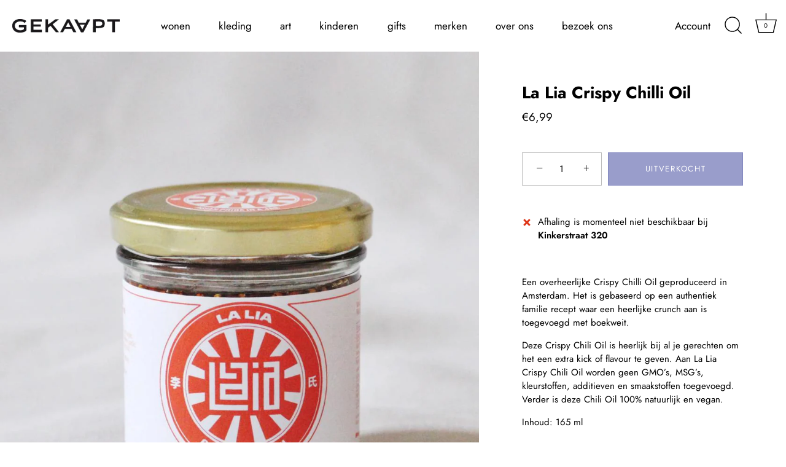

--- FILE ---
content_type: text/html; charset=utf-8
request_url: https://gekaapt.nl/products/la-lia-crispy-chilli-oil
body_size: 26987
content:
<!doctype html>
<html class="no-js" lang="nl">
<head>
  <meta name="google-site-verification" content="QL3ZQZFvwvC_lYaIkKmMWhj-I0x7xjZEHyiyBY273wY" />
  <!-- Showcase 5.3.2 -->

  <link rel="preload" href="//gekaapt.nl/cdn/shop/t/3/assets/styles.css?v=172247060670366215601759332898" as="style">

  <meta charset="utf-8" />
<meta name="viewport" content="width=device-width,initial-scale=1.0" />
<meta http-equiv="X-UA-Compatible" content="IE=edge">

<link rel="preconnect" href="https://cdn.shopify.com" crossorigin>
<link rel="preconnect" href="https://fonts.shopify.com" crossorigin>
<link rel="preconnect" href="https://monorail-edge.shopifysvc.com"><link rel="preload" as="font" href="//gekaapt.nl/cdn/fonts/jost/jost_n4.d47a1b6347ce4a4c9f437608011273009d91f2b7.woff2" type="font/woff2" crossorigin><link rel="preload" as="font" href="//gekaapt.nl/cdn/fonts/jost/jost_n7.921dc18c13fa0b0c94c5e2517ffe06139c3615a3.woff2" type="font/woff2" crossorigin><link rel="preload" as="font" href="//gekaapt.nl/cdn/fonts/jost/jost_i4.b690098389649750ada222b9763d55796c5283a5.woff2" type="font/woff2" crossorigin><link rel="preload" as="font" href="//gekaapt.nl/cdn/fonts/jost/jost_i7.d8201b854e41e19d7ed9b1a31fe4fe71deea6d3f.woff2" type="font/woff2" crossorigin><link rel="preload" as="font" href="//gekaapt.nl/cdn/fonts/jost/jost_n4.d47a1b6347ce4a4c9f437608011273009d91f2b7.woff2" type="font/woff2" crossorigin><link rel="preload" as="font" href="//gekaapt.nl/cdn/fonts/jost/jost_n7.921dc18c13fa0b0c94c5e2517ffe06139c3615a3.woff2" type="font/woff2" crossorigin><link rel="preload" as="font" href="//gekaapt.nl/cdn/fonts/jost/jost_n4.d47a1b6347ce4a4c9f437608011273009d91f2b7.woff2" type="font/woff2" crossorigin><link rel="preload" href="//gekaapt.nl/cdn/shop/t/3/assets/vendor.min.js?v=70833232815838266791651758440" as="script">
<link rel="preload" href="//gekaapt.nl/cdn/shop/t/3/assets/theme.js?v=157855837257258135751651758440" as="script"><link rel="canonical" href="https://gekaapt.nl/products/la-lia-crispy-chilli-oil" /><link rel="shortcut icon" href="//gekaapt.nl/cdn/shop/files/flavicon.png?v=1652097274" type="image/png" /><meta name="description" content="Lie Gourmet heeft een mooie collectie food items met een stoer en uniek Deens design. Een échte musthave voor foodlovers!">
<link rel="preload" as="font" href="//gekaapt.nl/cdn/fonts/jost/jost_n5.7c8497861ffd15f4e1284cd221f14658b0e95d61.woff2" type="font/woff2" crossorigin><link rel="preload" as="font" href="//gekaapt.nl/cdn/fonts/jost/jost_n6.ec1178db7a7515114a2d84e3dd680832b7af8b99.woff2" type="font/woff2" crossorigin><meta name="theme-color" content="#2c3493">

  <title>
    La Lia Crispy Chilli Oil &ndash; Conceptstore Gekaapt
  </title>

  <meta property="og:site_name" content="Conceptstore Gekaapt">
<meta property="og:url" content="https://gekaapt.nl/products/la-lia-crispy-chilli-oil">
<meta property="og:title" content="La Lia Crispy Chilli Oil">
<meta property="og:type" content="product">
<meta property="og:description" content="Lie Gourmet heeft een mooie collectie food items met een stoer en uniek Deens design. Een échte musthave voor foodlovers!"><meta property="og:image" content="http://gekaapt.nl/cdn/shop/files/LaLiaCrispyChilliOil_1200x1200.jpg?v=1690547228">
  <meta property="og:image:secure_url" content="https://gekaapt.nl/cdn/shop/files/LaLiaCrispyChilliOil_1200x1200.jpg?v=1690547228">
  <meta property="og:image:width" content="1024">
  <meta property="og:image:height" content="1024"><meta property="og:price:amount" content="6,99">
  <meta property="og:price:currency" content="EUR"><meta name="twitter:card" content="summary_large_image">
<meta name="twitter:title" content="La Lia Crispy Chilli Oil">
<meta name="twitter:description" content="Lie Gourmet heeft een mooie collectie food items met een stoer en uniek Deens design. Een échte musthave voor foodlovers!">


  <style data-shopify>
    :root {
      --viewport-height: 100vh;
      --viewport-height-first-section: 100vh;
      --nav-height: 0;
    }
  </style>

  <link href="//gekaapt.nl/cdn/shop/t/3/assets/styles.css?v=172247060670366215601759332898" rel="stylesheet" type="text/css" media="all" />

  <script>window.performance && window.performance.mark && window.performance.mark('shopify.content_for_header.start');</script><meta name="facebook-domain-verification" content="8hmvh9acb2kfihsu3wq7lxnzbrop8h">
<meta id="shopify-digital-wallet" name="shopify-digital-wallet" content="/59664433209/digital_wallets/dialog">
<meta name="shopify-checkout-api-token" content="d174a4f66ac9614a9d794bebefb35263">
<meta id="in-context-paypal-metadata" data-shop-id="59664433209" data-venmo-supported="false" data-environment="production" data-locale="nl_NL" data-paypal-v4="true" data-currency="EUR">
<link rel="alternate" type="application/json+oembed" href="https://gekaapt.nl/products/la-lia-crispy-chilli-oil.oembed">
<script async="async" src="/checkouts/internal/preloads.js?locale=nl-NL"></script>
<link rel="preconnect" href="https://shop.app" crossorigin="anonymous">
<script async="async" src="https://shop.app/checkouts/internal/preloads.js?locale=nl-NL&shop_id=59664433209" crossorigin="anonymous"></script>
<script id="apple-pay-shop-capabilities" type="application/json">{"shopId":59664433209,"countryCode":"NL","currencyCode":"EUR","merchantCapabilities":["supports3DS"],"merchantId":"gid:\/\/shopify\/Shop\/59664433209","merchantName":"Conceptstore Gekaapt","requiredBillingContactFields":["postalAddress","email"],"requiredShippingContactFields":["postalAddress","email"],"shippingType":"shipping","supportedNetworks":["visa","masterCard","amex"],"total":{"type":"pending","label":"Conceptstore Gekaapt","amount":"1.00"},"shopifyPaymentsEnabled":true,"supportsSubscriptions":true}</script>
<script id="shopify-features" type="application/json">{"accessToken":"d174a4f66ac9614a9d794bebefb35263","betas":["rich-media-storefront-analytics"],"domain":"gekaapt.nl","predictiveSearch":true,"shopId":59664433209,"locale":"nl"}</script>
<script>var Shopify = Shopify || {};
Shopify.shop = "gekaapt-nl.myshopify.com";
Shopify.locale = "nl";
Shopify.currency = {"active":"EUR","rate":"1.0"};
Shopify.country = "NL";
Shopify.theme = {"name":"Showcase","id":125677633593,"schema_name":"Showcase","schema_version":"5.3.2","theme_store_id":677,"role":"main"};
Shopify.theme.handle = "null";
Shopify.theme.style = {"id":null,"handle":null};
Shopify.cdnHost = "gekaapt.nl/cdn";
Shopify.routes = Shopify.routes || {};
Shopify.routes.root = "/";</script>
<script type="module">!function(o){(o.Shopify=o.Shopify||{}).modules=!0}(window);</script>
<script>!function(o){function n(){var o=[];function n(){o.push(Array.prototype.slice.apply(arguments))}return n.q=o,n}var t=o.Shopify=o.Shopify||{};t.loadFeatures=n(),t.autoloadFeatures=n()}(window);</script>
<script>
  window.ShopifyPay = window.ShopifyPay || {};
  window.ShopifyPay.apiHost = "shop.app\/pay";
  window.ShopifyPay.redirectState = null;
</script>
<script id="shop-js-analytics" type="application/json">{"pageType":"product"}</script>
<script defer="defer" async type="module" src="//gekaapt.nl/cdn/shopifycloud/shop-js/modules/v2/client.init-shop-cart-sync_CwGft62q.nl.esm.js"></script>
<script defer="defer" async type="module" src="//gekaapt.nl/cdn/shopifycloud/shop-js/modules/v2/chunk.common_BAeYDmFP.esm.js"></script>
<script defer="defer" async type="module" src="//gekaapt.nl/cdn/shopifycloud/shop-js/modules/v2/chunk.modal_B9qqLDBC.esm.js"></script>
<script type="module">
  await import("//gekaapt.nl/cdn/shopifycloud/shop-js/modules/v2/client.init-shop-cart-sync_CwGft62q.nl.esm.js");
await import("//gekaapt.nl/cdn/shopifycloud/shop-js/modules/v2/chunk.common_BAeYDmFP.esm.js");
await import("//gekaapt.nl/cdn/shopifycloud/shop-js/modules/v2/chunk.modal_B9qqLDBC.esm.js");

  window.Shopify.SignInWithShop?.initShopCartSync?.({"fedCMEnabled":true,"windoidEnabled":true});

</script>
<script>
  window.Shopify = window.Shopify || {};
  if (!window.Shopify.featureAssets) window.Shopify.featureAssets = {};
  window.Shopify.featureAssets['shop-js'] = {"shop-cart-sync":["modules/v2/client.shop-cart-sync_DYxNzuQz.nl.esm.js","modules/v2/chunk.common_BAeYDmFP.esm.js","modules/v2/chunk.modal_B9qqLDBC.esm.js"],"init-fed-cm":["modules/v2/client.init-fed-cm_CjDsDcAw.nl.esm.js","modules/v2/chunk.common_BAeYDmFP.esm.js","modules/v2/chunk.modal_B9qqLDBC.esm.js"],"shop-cash-offers":["modules/v2/client.shop-cash-offers_ClkbB2SN.nl.esm.js","modules/v2/chunk.common_BAeYDmFP.esm.js","modules/v2/chunk.modal_B9qqLDBC.esm.js"],"shop-login-button":["modules/v2/client.shop-login-button_WLp3fA_k.nl.esm.js","modules/v2/chunk.common_BAeYDmFP.esm.js","modules/v2/chunk.modal_B9qqLDBC.esm.js"],"pay-button":["modules/v2/client.pay-button_CMzcDx7A.nl.esm.js","modules/v2/chunk.common_BAeYDmFP.esm.js","modules/v2/chunk.modal_B9qqLDBC.esm.js"],"shop-button":["modules/v2/client.shop-button_C5HrfeZa.nl.esm.js","modules/v2/chunk.common_BAeYDmFP.esm.js","modules/v2/chunk.modal_B9qqLDBC.esm.js"],"avatar":["modules/v2/client.avatar_BTnouDA3.nl.esm.js"],"init-windoid":["modules/v2/client.init-windoid_BPUgzmVN.nl.esm.js","modules/v2/chunk.common_BAeYDmFP.esm.js","modules/v2/chunk.modal_B9qqLDBC.esm.js"],"init-shop-for-new-customer-accounts":["modules/v2/client.init-shop-for-new-customer-accounts_C_53TFWp.nl.esm.js","modules/v2/client.shop-login-button_WLp3fA_k.nl.esm.js","modules/v2/chunk.common_BAeYDmFP.esm.js","modules/v2/chunk.modal_B9qqLDBC.esm.js"],"init-shop-email-lookup-coordinator":["modules/v2/client.init-shop-email-lookup-coordinator_BuZJWlrC.nl.esm.js","modules/v2/chunk.common_BAeYDmFP.esm.js","modules/v2/chunk.modal_B9qqLDBC.esm.js"],"init-shop-cart-sync":["modules/v2/client.init-shop-cart-sync_CwGft62q.nl.esm.js","modules/v2/chunk.common_BAeYDmFP.esm.js","modules/v2/chunk.modal_B9qqLDBC.esm.js"],"shop-toast-manager":["modules/v2/client.shop-toast-manager_3XRE_uEZ.nl.esm.js","modules/v2/chunk.common_BAeYDmFP.esm.js","modules/v2/chunk.modal_B9qqLDBC.esm.js"],"init-customer-accounts":["modules/v2/client.init-customer-accounts_DmSKRkZb.nl.esm.js","modules/v2/client.shop-login-button_WLp3fA_k.nl.esm.js","modules/v2/chunk.common_BAeYDmFP.esm.js","modules/v2/chunk.modal_B9qqLDBC.esm.js"],"init-customer-accounts-sign-up":["modules/v2/client.init-customer-accounts-sign-up_CeYkBAph.nl.esm.js","modules/v2/client.shop-login-button_WLp3fA_k.nl.esm.js","modules/v2/chunk.common_BAeYDmFP.esm.js","modules/v2/chunk.modal_B9qqLDBC.esm.js"],"shop-follow-button":["modules/v2/client.shop-follow-button_EFIbvYjS.nl.esm.js","modules/v2/chunk.common_BAeYDmFP.esm.js","modules/v2/chunk.modal_B9qqLDBC.esm.js"],"checkout-modal":["modules/v2/client.checkout-modal_D8HUqXhX.nl.esm.js","modules/v2/chunk.common_BAeYDmFP.esm.js","modules/v2/chunk.modal_B9qqLDBC.esm.js"],"shop-login":["modules/v2/client.shop-login_BUSqPzuV.nl.esm.js","modules/v2/chunk.common_BAeYDmFP.esm.js","modules/v2/chunk.modal_B9qqLDBC.esm.js"],"lead-capture":["modules/v2/client.lead-capture_CFcRSnZi.nl.esm.js","modules/v2/chunk.common_BAeYDmFP.esm.js","modules/v2/chunk.modal_B9qqLDBC.esm.js"],"payment-terms":["modules/v2/client.payment-terms_DBKgFsWx.nl.esm.js","modules/v2/chunk.common_BAeYDmFP.esm.js","modules/v2/chunk.modal_B9qqLDBC.esm.js"]};
</script>
<script id="__st">var __st={"a":59664433209,"offset":3600,"reqid":"f0f63616-a9f2-4823-8d53-b368d503d2fd-1769347114","pageurl":"gekaapt.nl\/products\/la-lia-crispy-chilli-oil","u":"3e722ec7d518","p":"product","rtyp":"product","rid":8514005270856};</script>
<script>window.ShopifyPaypalV4VisibilityTracking = true;</script>
<script id="captcha-bootstrap">!function(){'use strict';const t='contact',e='account',n='new_comment',o=[[t,t],['blogs',n],['comments',n],[t,'customer']],c=[[e,'customer_login'],[e,'guest_login'],[e,'recover_customer_password'],[e,'create_customer']],r=t=>t.map((([t,e])=>`form[action*='/${t}']:not([data-nocaptcha='true']) input[name='form_type'][value='${e}']`)).join(','),a=t=>()=>t?[...document.querySelectorAll(t)].map((t=>t.form)):[];function s(){const t=[...o],e=r(t);return a(e)}const i='password',u='form_key',d=['recaptcha-v3-token','g-recaptcha-response','h-captcha-response',i],f=()=>{try{return window.sessionStorage}catch{return}},m='__shopify_v',_=t=>t.elements[u];function p(t,e,n=!1){try{const o=window.sessionStorage,c=JSON.parse(o.getItem(e)),{data:r}=function(t){const{data:e,action:n}=t;return t[m]||n?{data:e,action:n}:{data:t,action:n}}(c);for(const[e,n]of Object.entries(r))t.elements[e]&&(t.elements[e].value=n);n&&o.removeItem(e)}catch(o){console.error('form repopulation failed',{error:o})}}const l='form_type',E='cptcha';function T(t){t.dataset[E]=!0}const w=window,h=w.document,L='Shopify',v='ce_forms',y='captcha';let A=!1;((t,e)=>{const n=(g='f06e6c50-85a8-45c8-87d0-21a2b65856fe',I='https://cdn.shopify.com/shopifycloud/storefront-forms-hcaptcha/ce_storefront_forms_captcha_hcaptcha.v1.5.2.iife.js',D={infoText:'Beschermd door hCaptcha',privacyText:'Privacy',termsText:'Voorwaarden'},(t,e,n)=>{const o=w[L][v],c=o.bindForm;if(c)return c(t,g,e,D).then(n);var r;o.q.push([[t,g,e,D],n]),r=I,A||(h.body.append(Object.assign(h.createElement('script'),{id:'captcha-provider',async:!0,src:r})),A=!0)});var g,I,D;w[L]=w[L]||{},w[L][v]=w[L][v]||{},w[L][v].q=[],w[L][y]=w[L][y]||{},w[L][y].protect=function(t,e){n(t,void 0,e),T(t)},Object.freeze(w[L][y]),function(t,e,n,w,h,L){const[v,y,A,g]=function(t,e,n){const i=e?o:[],u=t?c:[],d=[...i,...u],f=r(d),m=r(i),_=r(d.filter((([t,e])=>n.includes(e))));return[a(f),a(m),a(_),s()]}(w,h,L),I=t=>{const e=t.target;return e instanceof HTMLFormElement?e:e&&e.form},D=t=>v().includes(t);t.addEventListener('submit',(t=>{const e=I(t);if(!e)return;const n=D(e)&&!e.dataset.hcaptchaBound&&!e.dataset.recaptchaBound,o=_(e),c=g().includes(e)&&(!o||!o.value);(n||c)&&t.preventDefault(),c&&!n&&(function(t){try{if(!f())return;!function(t){const e=f();if(!e)return;const n=_(t);if(!n)return;const o=n.value;o&&e.removeItem(o)}(t);const e=Array.from(Array(32),(()=>Math.random().toString(36)[2])).join('');!function(t,e){_(t)||t.append(Object.assign(document.createElement('input'),{type:'hidden',name:u})),t.elements[u].value=e}(t,e),function(t,e){const n=f();if(!n)return;const o=[...t.querySelectorAll(`input[type='${i}']`)].map((({name:t})=>t)),c=[...d,...o],r={};for(const[a,s]of new FormData(t).entries())c.includes(a)||(r[a]=s);n.setItem(e,JSON.stringify({[m]:1,action:t.action,data:r}))}(t,e)}catch(e){console.error('failed to persist form',e)}}(e),e.submit())}));const S=(t,e)=>{t&&!t.dataset[E]&&(n(t,e.some((e=>e===t))),T(t))};for(const o of['focusin','change'])t.addEventListener(o,(t=>{const e=I(t);D(e)&&S(e,y())}));const B=e.get('form_key'),M=e.get(l),P=B&&M;t.addEventListener('DOMContentLoaded',(()=>{const t=y();if(P)for(const e of t)e.elements[l].value===M&&p(e,B);[...new Set([...A(),...v().filter((t=>'true'===t.dataset.shopifyCaptcha))])].forEach((e=>S(e,t)))}))}(h,new URLSearchParams(w.location.search),n,t,e,['guest_login'])})(!0,!0)}();</script>
<script integrity="sha256-4kQ18oKyAcykRKYeNunJcIwy7WH5gtpwJnB7kiuLZ1E=" data-source-attribution="shopify.loadfeatures" defer="defer" src="//gekaapt.nl/cdn/shopifycloud/storefront/assets/storefront/load_feature-a0a9edcb.js" crossorigin="anonymous"></script>
<script crossorigin="anonymous" defer="defer" src="//gekaapt.nl/cdn/shopifycloud/storefront/assets/shopify_pay/storefront-65b4c6d7.js?v=20250812"></script>
<script data-source-attribution="shopify.dynamic_checkout.dynamic.init">var Shopify=Shopify||{};Shopify.PaymentButton=Shopify.PaymentButton||{isStorefrontPortableWallets:!0,init:function(){window.Shopify.PaymentButton.init=function(){};var t=document.createElement("script");t.src="https://gekaapt.nl/cdn/shopifycloud/portable-wallets/latest/portable-wallets.nl.js",t.type="module",document.head.appendChild(t)}};
</script>
<script data-source-attribution="shopify.dynamic_checkout.buyer_consent">
  function portableWalletsHideBuyerConsent(e){var t=document.getElementById("shopify-buyer-consent"),n=document.getElementById("shopify-subscription-policy-button");t&&n&&(t.classList.add("hidden"),t.setAttribute("aria-hidden","true"),n.removeEventListener("click",e))}function portableWalletsShowBuyerConsent(e){var t=document.getElementById("shopify-buyer-consent"),n=document.getElementById("shopify-subscription-policy-button");t&&n&&(t.classList.remove("hidden"),t.removeAttribute("aria-hidden"),n.addEventListener("click",e))}window.Shopify?.PaymentButton&&(window.Shopify.PaymentButton.hideBuyerConsent=portableWalletsHideBuyerConsent,window.Shopify.PaymentButton.showBuyerConsent=portableWalletsShowBuyerConsent);
</script>
<script data-source-attribution="shopify.dynamic_checkout.cart.bootstrap">document.addEventListener("DOMContentLoaded",(function(){function t(){return document.querySelector("shopify-accelerated-checkout-cart, shopify-accelerated-checkout")}if(t())Shopify.PaymentButton.init();else{new MutationObserver((function(e,n){t()&&(Shopify.PaymentButton.init(),n.disconnect())})).observe(document.body,{childList:!0,subtree:!0})}}));
</script>
<link id="shopify-accelerated-checkout-styles" rel="stylesheet" media="screen" href="https://gekaapt.nl/cdn/shopifycloud/portable-wallets/latest/accelerated-checkout-backwards-compat.css" crossorigin="anonymous">
<style id="shopify-accelerated-checkout-cart">
        #shopify-buyer-consent {
  margin-top: 1em;
  display: inline-block;
  width: 100%;
}

#shopify-buyer-consent.hidden {
  display: none;
}

#shopify-subscription-policy-button {
  background: none;
  border: none;
  padding: 0;
  text-decoration: underline;
  font-size: inherit;
  cursor: pointer;
}

#shopify-subscription-policy-button::before {
  box-shadow: none;
}

      </style>

<script>window.performance && window.performance.mark && window.performance.mark('shopify.content_for_header.end');</script>

  <script>
    document.documentElement.className = document.documentElement.className.replace('no-js', 'js');
    window.theme = window.theme || {};
    
      theme.money_format_with_code_preference = "€{{amount_with_comma_separator}}";
    
    theme.money_format = "€{{amount_with_comma_separator}}";
    theme.money_container = '.theme-money';
    theme.strings = {
      previous: "voorgaand",
      next: "volgende",
      close: "Dichtbij",
      addressError: "Fout bij het opzoeken van dat adres",
      addressNoResults: "Geen resultaten voor dat adres",
      addressQueryLimit: "U heeft de gebruikslimiet van de Google API overschreden. Overweeg een upgrade naar een \u003ca href=\"https:\/\/developers.google.com\/maps\/premium\/usage-limits\"\u003ePremium Plan\u003c\/a\u003e.",
      authError: "Er is een probleem opgetreden bij het verifiëren van uw Google Maps API Key.",
      back: "Voorgaand",
      cartConfirmation: "U moet akkoord gaan met de algemene voorwaarden voordat u verdergaat.",
      loadMore: "Laat meer zien",
      infiniteScrollNoMore: "End",
      priceNonExistent: "Niet beschikbaar",
      buttonDefault: "In winkelmandje",
      buttonPreorder: "Voorafgaande bestelling",
      buttonNoStock: "Uitverkocht",
      buttonNoVariant: "Niet beschikbaar",
      variantNoStock: "Uitverkocht",
      unitPriceSeparator: " \/ ",
      colorBoxPrevious: "Verleden",
      colorBoxNext: "Volgend",
      colorBoxClose: "Sluiten",
      navigateHome: "Huis",
      productAddingToCart: "Het toevoegen",
      productAddedToCart: "Toegevoegd",
      popupWasAdded: "is aan uw winkelwagen toegevoegd",
      popupCheckout: "Plaats bestelling",
      popupContinueShopping: "Terugkeren naar winkel",
      onlyXLeft: "[[ quantity ]] op voorraad",
      priceSoldOut: "Uitverkocht",
      inventoryLowStock: "Beperkte voorraad",
      inventoryInStock: "Op voorraad",
      loading: "Berekenen...",
      viewCart: "Winkelwagen bekijken",
      page: "Pagina {{ page }}",
      imageSlider: "Images",
      clearAll: "Alles wissen"
    };
    theme.routes = {
      root_url: '/',
      cart_url: '/cart',
      cart_add_url: '/cart/add',
      checkout: '/checkout'
    };
    theme.settings = {
      animationEnabledDesktop: true,
      animationEnabledMobile: true
    };

    theme.checkViewportFillers = function(){
      var toggleState = false;
      var elPageContent = document.getElementById('page-content');
      if(elPageContent) {
        var elOverlapSection = elPageContent.querySelector('.header-overlap-section');
        if (elOverlapSection) {
          var padding = parseInt(getComputedStyle(elPageContent).getPropertyValue('padding-top'));
          toggleState = ((Math.round(elOverlapSection.offsetTop) - padding) === 0);
        }
      }
      if(toggleState) {
        document.getElementsByTagName('body')[0].classList.add('header-section-overlap');
      } else {
        document.getElementsByTagName('body')[0].classList.remove('header-section-overlap');
      }
    };

    theme.assessAltLogo = function(){
      var elsOverlappers = document.querySelectorAll('.needs-alt-logo');
      var useAltLogo = false;
      if(elsOverlappers.length) {
        var elSiteControl = document.querySelector('#site-control');
        var elSiteControlInner = document.querySelector('#site-control .site-control__inner');
        var headerMid = elSiteControlInner.offsetTop + elSiteControl.offsetTop + elSiteControlInner.offsetHeight / 2;
        Array.prototype.forEach.call(elsOverlappers, function(el, i){
          var thisTop = el.getBoundingClientRect().top;
          var thisBottom = thisTop + el.offsetHeight;
          if(headerMid > thisTop && headerMid < thisBottom) {
            useAltLogo = true;
            return false;
          }
        });
      }
      if(useAltLogo) {
        document.getElementsByTagName('body')[0].classList.add('use-alt-logo');
      } else {
        document.getElementsByTagName('body')[0].classList.remove('use-alt-logo');
      }
    };
  </script>
<link href="https://monorail-edge.shopifysvc.com" rel="dns-prefetch">
<script>(function(){if ("sendBeacon" in navigator && "performance" in window) {try {var session_token_from_headers = performance.getEntriesByType('navigation')[0].serverTiming.find(x => x.name == '_s').description;} catch {var session_token_from_headers = undefined;}var session_cookie_matches = document.cookie.match(/_shopify_s=([^;]*)/);var session_token_from_cookie = session_cookie_matches && session_cookie_matches.length === 2 ? session_cookie_matches[1] : "";var session_token = session_token_from_headers || session_token_from_cookie || "";function handle_abandonment_event(e) {var entries = performance.getEntries().filter(function(entry) {return /monorail-edge.shopifysvc.com/.test(entry.name);});if (!window.abandonment_tracked && entries.length === 0) {window.abandonment_tracked = true;var currentMs = Date.now();var navigation_start = performance.timing.navigationStart;var payload = {shop_id: 59664433209,url: window.location.href,navigation_start,duration: currentMs - navigation_start,session_token,page_type: "product"};window.navigator.sendBeacon("https://monorail-edge.shopifysvc.com/v1/produce", JSON.stringify({schema_id: "online_store_buyer_site_abandonment/1.1",payload: payload,metadata: {event_created_at_ms: currentMs,event_sent_at_ms: currentMs}}));}}window.addEventListener('pagehide', handle_abandonment_event);}}());</script>
<script id="web-pixels-manager-setup">(function e(e,d,r,n,o){if(void 0===o&&(o={}),!Boolean(null===(a=null===(i=window.Shopify)||void 0===i?void 0:i.analytics)||void 0===a?void 0:a.replayQueue)){var i,a;window.Shopify=window.Shopify||{};var t=window.Shopify;t.analytics=t.analytics||{};var s=t.analytics;s.replayQueue=[],s.publish=function(e,d,r){return s.replayQueue.push([e,d,r]),!0};try{self.performance.mark("wpm:start")}catch(e){}var l=function(){var e={modern:/Edge?\/(1{2}[4-9]|1[2-9]\d|[2-9]\d{2}|\d{4,})\.\d+(\.\d+|)|Firefox\/(1{2}[4-9]|1[2-9]\d|[2-9]\d{2}|\d{4,})\.\d+(\.\d+|)|Chrom(ium|e)\/(9{2}|\d{3,})\.\d+(\.\d+|)|(Maci|X1{2}).+ Version\/(15\.\d+|(1[6-9]|[2-9]\d|\d{3,})\.\d+)([,.]\d+|)( \(\w+\)|)( Mobile\/\w+|) Safari\/|Chrome.+OPR\/(9{2}|\d{3,})\.\d+\.\d+|(CPU[ +]OS|iPhone[ +]OS|CPU[ +]iPhone|CPU IPhone OS|CPU iPad OS)[ +]+(15[._]\d+|(1[6-9]|[2-9]\d|\d{3,})[._]\d+)([._]\d+|)|Android:?[ /-](13[3-9]|1[4-9]\d|[2-9]\d{2}|\d{4,})(\.\d+|)(\.\d+|)|Android.+Firefox\/(13[5-9]|1[4-9]\d|[2-9]\d{2}|\d{4,})\.\d+(\.\d+|)|Android.+Chrom(ium|e)\/(13[3-9]|1[4-9]\d|[2-9]\d{2}|\d{4,})\.\d+(\.\d+|)|SamsungBrowser\/([2-9]\d|\d{3,})\.\d+/,legacy:/Edge?\/(1[6-9]|[2-9]\d|\d{3,})\.\d+(\.\d+|)|Firefox\/(5[4-9]|[6-9]\d|\d{3,})\.\d+(\.\d+|)|Chrom(ium|e)\/(5[1-9]|[6-9]\d|\d{3,})\.\d+(\.\d+|)([\d.]+$|.*Safari\/(?![\d.]+ Edge\/[\d.]+$))|(Maci|X1{2}).+ Version\/(10\.\d+|(1[1-9]|[2-9]\d|\d{3,})\.\d+)([,.]\d+|)( \(\w+\)|)( Mobile\/\w+|) Safari\/|Chrome.+OPR\/(3[89]|[4-9]\d|\d{3,})\.\d+\.\d+|(CPU[ +]OS|iPhone[ +]OS|CPU[ +]iPhone|CPU IPhone OS|CPU iPad OS)[ +]+(10[._]\d+|(1[1-9]|[2-9]\d|\d{3,})[._]\d+)([._]\d+|)|Android:?[ /-](13[3-9]|1[4-9]\d|[2-9]\d{2}|\d{4,})(\.\d+|)(\.\d+|)|Mobile Safari.+OPR\/([89]\d|\d{3,})\.\d+\.\d+|Android.+Firefox\/(13[5-9]|1[4-9]\d|[2-9]\d{2}|\d{4,})\.\d+(\.\d+|)|Android.+Chrom(ium|e)\/(13[3-9]|1[4-9]\d|[2-9]\d{2}|\d{4,})\.\d+(\.\d+|)|Android.+(UC? ?Browser|UCWEB|U3)[ /]?(15\.([5-9]|\d{2,})|(1[6-9]|[2-9]\d|\d{3,})\.\d+)\.\d+|SamsungBrowser\/(5\.\d+|([6-9]|\d{2,})\.\d+)|Android.+MQ{2}Browser\/(14(\.(9|\d{2,})|)|(1[5-9]|[2-9]\d|\d{3,})(\.\d+|))(\.\d+|)|K[Aa][Ii]OS\/(3\.\d+|([4-9]|\d{2,})\.\d+)(\.\d+|)/},d=e.modern,r=e.legacy,n=navigator.userAgent;return n.match(d)?"modern":n.match(r)?"legacy":"unknown"}(),u="modern"===l?"modern":"legacy",c=(null!=n?n:{modern:"",legacy:""})[u],f=function(e){return[e.baseUrl,"/wpm","/b",e.hashVersion,"modern"===e.buildTarget?"m":"l",".js"].join("")}({baseUrl:d,hashVersion:r,buildTarget:u}),m=function(e){var d=e.version,r=e.bundleTarget,n=e.surface,o=e.pageUrl,i=e.monorailEndpoint;return{emit:function(e){var a=e.status,t=e.errorMsg,s=(new Date).getTime(),l=JSON.stringify({metadata:{event_sent_at_ms:s},events:[{schema_id:"web_pixels_manager_load/3.1",payload:{version:d,bundle_target:r,page_url:o,status:a,surface:n,error_msg:t},metadata:{event_created_at_ms:s}}]});if(!i)return console&&console.warn&&console.warn("[Web Pixels Manager] No Monorail endpoint provided, skipping logging."),!1;try{return self.navigator.sendBeacon.bind(self.navigator)(i,l)}catch(e){}var u=new XMLHttpRequest;try{return u.open("POST",i,!0),u.setRequestHeader("Content-Type","text/plain"),u.send(l),!0}catch(e){return console&&console.warn&&console.warn("[Web Pixels Manager] Got an unhandled error while logging to Monorail."),!1}}}}({version:r,bundleTarget:l,surface:e.surface,pageUrl:self.location.href,monorailEndpoint:e.monorailEndpoint});try{o.browserTarget=l,function(e){var d=e.src,r=e.async,n=void 0===r||r,o=e.onload,i=e.onerror,a=e.sri,t=e.scriptDataAttributes,s=void 0===t?{}:t,l=document.createElement("script"),u=document.querySelector("head"),c=document.querySelector("body");if(l.async=n,l.src=d,a&&(l.integrity=a,l.crossOrigin="anonymous"),s)for(var f in s)if(Object.prototype.hasOwnProperty.call(s,f))try{l.dataset[f]=s[f]}catch(e){}if(o&&l.addEventListener("load",o),i&&l.addEventListener("error",i),u)u.appendChild(l);else{if(!c)throw new Error("Did not find a head or body element to append the script");c.appendChild(l)}}({src:f,async:!0,onload:function(){if(!function(){var e,d;return Boolean(null===(d=null===(e=window.Shopify)||void 0===e?void 0:e.analytics)||void 0===d?void 0:d.initialized)}()){var d=window.webPixelsManager.init(e)||void 0;if(d){var r=window.Shopify.analytics;r.replayQueue.forEach((function(e){var r=e[0],n=e[1],o=e[2];d.publishCustomEvent(r,n,o)})),r.replayQueue=[],r.publish=d.publishCustomEvent,r.visitor=d.visitor,r.initialized=!0}}},onerror:function(){return m.emit({status:"failed",errorMsg:"".concat(f," has failed to load")})},sri:function(e){var d=/^sha384-[A-Za-z0-9+/=]+$/;return"string"==typeof e&&d.test(e)}(c)?c:"",scriptDataAttributes:o}),m.emit({status:"loading"})}catch(e){m.emit({status:"failed",errorMsg:(null==e?void 0:e.message)||"Unknown error"})}}})({shopId: 59664433209,storefrontBaseUrl: "https://gekaapt.nl",extensionsBaseUrl: "https://extensions.shopifycdn.com/cdn/shopifycloud/web-pixels-manager",monorailEndpoint: "https://monorail-edge.shopifysvc.com/unstable/produce_batch",surface: "storefront-renderer",enabledBetaFlags: ["2dca8a86"],webPixelsConfigList: [{"id":"2215051592","configuration":"{\"tagID\":\"2613351285773\"}","eventPayloadVersion":"v1","runtimeContext":"STRICT","scriptVersion":"18031546ee651571ed29edbe71a3550b","type":"APP","apiClientId":3009811,"privacyPurposes":["ANALYTICS","MARKETING","SALE_OF_DATA"],"dataSharingAdjustments":{"protectedCustomerApprovalScopes":["read_customer_address","read_customer_email","read_customer_name","read_customer_personal_data","read_customer_phone"]}},{"id":"327156040","configuration":"{\"pixel_id\":\"408900446186457\",\"pixel_type\":\"facebook_pixel\"}","eventPayloadVersion":"v1","runtimeContext":"OPEN","scriptVersion":"ca16bc87fe92b6042fbaa3acc2fbdaa6","type":"APP","apiClientId":2329312,"privacyPurposes":["ANALYTICS","MARKETING","SALE_OF_DATA"],"dataSharingAdjustments":{"protectedCustomerApprovalScopes":["read_customer_address","read_customer_email","read_customer_name","read_customer_personal_data","read_customer_phone"]}},{"id":"178258248","eventPayloadVersion":"v1","runtimeContext":"LAX","scriptVersion":"1","type":"CUSTOM","privacyPurposes":["ANALYTICS"],"name":"Google Analytics tag (migrated)"},{"id":"shopify-app-pixel","configuration":"{}","eventPayloadVersion":"v1","runtimeContext":"STRICT","scriptVersion":"0450","apiClientId":"shopify-pixel","type":"APP","privacyPurposes":["ANALYTICS","MARKETING"]},{"id":"shopify-custom-pixel","eventPayloadVersion":"v1","runtimeContext":"LAX","scriptVersion":"0450","apiClientId":"shopify-pixel","type":"CUSTOM","privacyPurposes":["ANALYTICS","MARKETING"]}],isMerchantRequest: false,initData: {"shop":{"name":"Conceptstore Gekaapt","paymentSettings":{"currencyCode":"EUR"},"myshopifyDomain":"gekaapt-nl.myshopify.com","countryCode":"NL","storefrontUrl":"https:\/\/gekaapt.nl"},"customer":null,"cart":null,"checkout":null,"productVariants":[{"price":{"amount":6.99,"currencyCode":"EUR"},"product":{"title":"La Lia Crispy Chilli Oil","vendor":"Conceptstore Gekaapt","id":"8514005270856","untranslatedTitle":"La Lia Crispy Chilli Oil","url":"\/products\/la-lia-crispy-chilli-oil","type":""},"id":"47067479572808","image":{"src":"\/\/gekaapt.nl\/cdn\/shop\/files\/LaLiaCrispyChilliOil.jpg?v=1690547228"},"sku":"","title":"Default Title","untranslatedTitle":"Default Title"}],"purchasingCompany":null},},"https://gekaapt.nl/cdn","fcfee988w5aeb613cpc8e4bc33m6693e112",{"modern":"","legacy":""},{"shopId":"59664433209","storefrontBaseUrl":"https:\/\/gekaapt.nl","extensionBaseUrl":"https:\/\/extensions.shopifycdn.com\/cdn\/shopifycloud\/web-pixels-manager","surface":"storefront-renderer","enabledBetaFlags":"[\"2dca8a86\"]","isMerchantRequest":"false","hashVersion":"fcfee988w5aeb613cpc8e4bc33m6693e112","publish":"custom","events":"[[\"page_viewed\",{}],[\"product_viewed\",{\"productVariant\":{\"price\":{\"amount\":6.99,\"currencyCode\":\"EUR\"},\"product\":{\"title\":\"La Lia Crispy Chilli Oil\",\"vendor\":\"Conceptstore Gekaapt\",\"id\":\"8514005270856\",\"untranslatedTitle\":\"La Lia Crispy Chilli Oil\",\"url\":\"\/products\/la-lia-crispy-chilli-oil\",\"type\":\"\"},\"id\":\"47067479572808\",\"image\":{\"src\":\"\/\/gekaapt.nl\/cdn\/shop\/files\/LaLiaCrispyChilliOil.jpg?v=1690547228\"},\"sku\":\"\",\"title\":\"Default Title\",\"untranslatedTitle\":\"Default Title\"}}]]"});</script><script>
  window.ShopifyAnalytics = window.ShopifyAnalytics || {};
  window.ShopifyAnalytics.meta = window.ShopifyAnalytics.meta || {};
  window.ShopifyAnalytics.meta.currency = 'EUR';
  var meta = {"product":{"id":8514005270856,"gid":"gid:\/\/shopify\/Product\/8514005270856","vendor":"Conceptstore Gekaapt","type":"","handle":"la-lia-crispy-chilli-oil","variants":[{"id":47067479572808,"price":699,"name":"La Lia Crispy Chilli Oil","public_title":null,"sku":""}],"remote":false},"page":{"pageType":"product","resourceType":"product","resourceId":8514005270856,"requestId":"f0f63616-a9f2-4823-8d53-b368d503d2fd-1769347114"}};
  for (var attr in meta) {
    window.ShopifyAnalytics.meta[attr] = meta[attr];
  }
</script>
<script class="analytics">
  (function () {
    var customDocumentWrite = function(content) {
      var jquery = null;

      if (window.jQuery) {
        jquery = window.jQuery;
      } else if (window.Checkout && window.Checkout.$) {
        jquery = window.Checkout.$;
      }

      if (jquery) {
        jquery('body').append(content);
      }
    };

    var hasLoggedConversion = function(token) {
      if (token) {
        return document.cookie.indexOf('loggedConversion=' + token) !== -1;
      }
      return false;
    }

    var setCookieIfConversion = function(token) {
      if (token) {
        var twoMonthsFromNow = new Date(Date.now());
        twoMonthsFromNow.setMonth(twoMonthsFromNow.getMonth() + 2);

        document.cookie = 'loggedConversion=' + token + '; expires=' + twoMonthsFromNow;
      }
    }

    var trekkie = window.ShopifyAnalytics.lib = window.trekkie = window.trekkie || [];
    if (trekkie.integrations) {
      return;
    }
    trekkie.methods = [
      'identify',
      'page',
      'ready',
      'track',
      'trackForm',
      'trackLink'
    ];
    trekkie.factory = function(method) {
      return function() {
        var args = Array.prototype.slice.call(arguments);
        args.unshift(method);
        trekkie.push(args);
        return trekkie;
      };
    };
    for (var i = 0; i < trekkie.methods.length; i++) {
      var key = trekkie.methods[i];
      trekkie[key] = trekkie.factory(key);
    }
    trekkie.load = function(config) {
      trekkie.config = config || {};
      trekkie.config.initialDocumentCookie = document.cookie;
      var first = document.getElementsByTagName('script')[0];
      var script = document.createElement('script');
      script.type = 'text/javascript';
      script.onerror = function(e) {
        var scriptFallback = document.createElement('script');
        scriptFallback.type = 'text/javascript';
        scriptFallback.onerror = function(error) {
                var Monorail = {
      produce: function produce(monorailDomain, schemaId, payload) {
        var currentMs = new Date().getTime();
        var event = {
          schema_id: schemaId,
          payload: payload,
          metadata: {
            event_created_at_ms: currentMs,
            event_sent_at_ms: currentMs
          }
        };
        return Monorail.sendRequest("https://" + monorailDomain + "/v1/produce", JSON.stringify(event));
      },
      sendRequest: function sendRequest(endpointUrl, payload) {
        // Try the sendBeacon API
        if (window && window.navigator && typeof window.navigator.sendBeacon === 'function' && typeof window.Blob === 'function' && !Monorail.isIos12()) {
          var blobData = new window.Blob([payload], {
            type: 'text/plain'
          });

          if (window.navigator.sendBeacon(endpointUrl, blobData)) {
            return true;
          } // sendBeacon was not successful

        } // XHR beacon

        var xhr = new XMLHttpRequest();

        try {
          xhr.open('POST', endpointUrl);
          xhr.setRequestHeader('Content-Type', 'text/plain');
          xhr.send(payload);
        } catch (e) {
          console.log(e);
        }

        return false;
      },
      isIos12: function isIos12() {
        return window.navigator.userAgent.lastIndexOf('iPhone; CPU iPhone OS 12_') !== -1 || window.navigator.userAgent.lastIndexOf('iPad; CPU OS 12_') !== -1;
      }
    };
    Monorail.produce('monorail-edge.shopifysvc.com',
      'trekkie_storefront_load_errors/1.1',
      {shop_id: 59664433209,
      theme_id: 125677633593,
      app_name: "storefront",
      context_url: window.location.href,
      source_url: "//gekaapt.nl/cdn/s/trekkie.storefront.8d95595f799fbf7e1d32231b9a28fd43b70c67d3.min.js"});

        };
        scriptFallback.async = true;
        scriptFallback.src = '//gekaapt.nl/cdn/s/trekkie.storefront.8d95595f799fbf7e1d32231b9a28fd43b70c67d3.min.js';
        first.parentNode.insertBefore(scriptFallback, first);
      };
      script.async = true;
      script.src = '//gekaapt.nl/cdn/s/trekkie.storefront.8d95595f799fbf7e1d32231b9a28fd43b70c67d3.min.js';
      first.parentNode.insertBefore(script, first);
    };
    trekkie.load(
      {"Trekkie":{"appName":"storefront","development":false,"defaultAttributes":{"shopId":59664433209,"isMerchantRequest":null,"themeId":125677633593,"themeCityHash":"10656895791231237539","contentLanguage":"nl","currency":"EUR","eventMetadataId":"f6964c04-ec2a-4b57-9ac3-6317948fbd64"},"isServerSideCookieWritingEnabled":true,"monorailRegion":"shop_domain","enabledBetaFlags":["65f19447"]},"Session Attribution":{},"S2S":{"facebookCapiEnabled":true,"source":"trekkie-storefront-renderer","apiClientId":580111}}
    );

    var loaded = false;
    trekkie.ready(function() {
      if (loaded) return;
      loaded = true;

      window.ShopifyAnalytics.lib = window.trekkie;

      var originalDocumentWrite = document.write;
      document.write = customDocumentWrite;
      try { window.ShopifyAnalytics.merchantGoogleAnalytics.call(this); } catch(error) {};
      document.write = originalDocumentWrite;

      window.ShopifyAnalytics.lib.page(null,{"pageType":"product","resourceType":"product","resourceId":8514005270856,"requestId":"f0f63616-a9f2-4823-8d53-b368d503d2fd-1769347114","shopifyEmitted":true});

      var match = window.location.pathname.match(/checkouts\/(.+)\/(thank_you|post_purchase)/)
      var token = match? match[1]: undefined;
      if (!hasLoggedConversion(token)) {
        setCookieIfConversion(token);
        window.ShopifyAnalytics.lib.track("Viewed Product",{"currency":"EUR","variantId":47067479572808,"productId":8514005270856,"productGid":"gid:\/\/shopify\/Product\/8514005270856","name":"La Lia Crispy Chilli Oil","price":"6.99","sku":"","brand":"Conceptstore Gekaapt","variant":null,"category":"","nonInteraction":true,"remote":false},undefined,undefined,{"shopifyEmitted":true});
      window.ShopifyAnalytics.lib.track("monorail:\/\/trekkie_storefront_viewed_product\/1.1",{"currency":"EUR","variantId":47067479572808,"productId":8514005270856,"productGid":"gid:\/\/shopify\/Product\/8514005270856","name":"La Lia Crispy Chilli Oil","price":"6.99","sku":"","brand":"Conceptstore Gekaapt","variant":null,"category":"","nonInteraction":true,"remote":false,"referer":"https:\/\/gekaapt.nl\/products\/la-lia-crispy-chilli-oil"});
      }
    });


        var eventsListenerScript = document.createElement('script');
        eventsListenerScript.async = true;
        eventsListenerScript.src = "//gekaapt.nl/cdn/shopifycloud/storefront/assets/shop_events_listener-3da45d37.js";
        document.getElementsByTagName('head')[0].appendChild(eventsListenerScript);

})();</script>
  <script>
  if (!window.ga || (window.ga && typeof window.ga !== 'function')) {
    window.ga = function ga() {
      (window.ga.q = window.ga.q || []).push(arguments);
      if (window.Shopify && window.Shopify.analytics && typeof window.Shopify.analytics.publish === 'function') {
        window.Shopify.analytics.publish("ga_stub_called", {}, {sendTo: "google_osp_migration"});
      }
      console.error("Shopify's Google Analytics stub called with:", Array.from(arguments), "\nSee https://help.shopify.com/manual/promoting-marketing/pixels/pixel-migration#google for more information.");
    };
    if (window.Shopify && window.Shopify.analytics && typeof window.Shopify.analytics.publish === 'function') {
      window.Shopify.analytics.publish("ga_stub_initialized", {}, {sendTo: "google_osp_migration"});
    }
  }
</script>
<script
  defer
  src="https://gekaapt.nl/cdn/shopifycloud/perf-kit/shopify-perf-kit-3.0.4.min.js"
  data-application="storefront-renderer"
  data-shop-id="59664433209"
  data-render-region="gcp-us-east1"
  data-page-type="product"
  data-theme-instance-id="125677633593"
  data-theme-name="Showcase"
  data-theme-version="5.3.2"
  data-monorail-region="shop_domain"
  data-resource-timing-sampling-rate="10"
  data-shs="true"
  data-shs-beacon="true"
  data-shs-export-with-fetch="true"
  data-shs-logs-sample-rate="1"
  data-shs-beacon-endpoint="https://gekaapt.nl/api/collect"
></script>
</head>

<body class="page-la-lia-crispy-chilli-oil template-product template-suffix-la-lia-crispy-chilli-oil animation-speed-medium"
      >
  
    <script>
      if(window.innerWidth < 768 && window.localStorage.getItem('is_first_visit') !== null) {
        var pageFadedIn = false;
        document.body.style.opacity = 0;

        function fadeInPageMob(){
          if(!pageFadedIn) {
            document.body.classList.add("cc-animate-enabled");
            document.body.style.transition = 'opacity 0.4s';
            setTimeout(function () {
              document.body.style.opacity = 1;
            }, 200);
            pageFadedIn = true;
          }
        }

        window.addEventListener("load", fadeInPageMob);
        setTimeout(fadeInPageMob, 3000);
      }

      window.addEventListener("pageshow", function(){
        document.getElementById('cc-veil').classList.remove('-in');
      });
    </script>
  

  
    <script>
      if ('IntersectionObserver' in window) {
        document.body.classList.add("cc-animate-enabled");
      }

      window.addEventListener("pageshow", function(){
        document.getElementById('cc-veil').classList.remove('-in');
      });
    </script>
  

  <a class="skip-link visually-hidden" href="#page-content">Meteen naar de content</a>

  <div id="shopify-section-header" class="shopify-section"><style type="text/css">
  
    .logo img { width: 90px; }
    @media(min-width:768px){
    .logo img { width: 175px; }
    }
  

  .cc-announcement {
    
      font-size: 16px;
    
  }

  @media (min-width: 768px) {
    .cc-announcement {
      font-size: 16px;
    }
  }
</style>


<form action="/cart" method="post" id="cc-checkout-form">
</form>


  

  
<div data-section-type="header" itemscope itemtype="http://schema.org/Organization">
    <div id="site-control" class="site-control inline icons
      nav-inline-desktop
      
      fixed
      nav-opaque
      
      alt-logo-when-active
      
      "
      data-cc-animate
      data-opacity="opaque"
      data-positioning="sticky"
    >
      

      <div class="links site-control__inner">
        <a class="menu" href="#page-menu" aria-controls="page-menu" data-modal-nav-toggle aria-label="Menu">
          <span class="icon-menu">
  <span class="icon-menu__bar icon-menu__bar-1"></span>
  <span class="icon-menu__bar icon-menu__bar-2"></span>
  <span class="icon-menu__bar icon-menu__bar-3"></span>
</span>

          <span class="text-link">Menu</span>
        </a>

        
  <a data-cc-animate-click data-cc-animate class="logo " href="/"
     itemprop="url">

    

    <meta itemprop="name" content="Conceptstore Gekaapt">
    
      
      
      <img src="//gekaapt.nl/cdn/shop/files/GEKAAPT-algemeen-sec-zwart_500x.png?v=1651829835" alt="Conceptstore Gekaapt" itemprop="logo"
           width="241" height="31"/>

      
    

    
  </a>
  

        
      <div class="site-control__inline-links">
        <div class="nav-row multi-level-nav reveal-on-hover" role="navigation" aria-label="Primaire navigatie">
          <div class="tier-1">
            <ul>
              
<li class=" contains-children">
                  <a  href="/collections/wonen" class=" has-children" aria-haspopup="true">
                    wonen
                  </a>

                  

                    
                    
                      
                      
                      
                        
                        
                        

                    <ul 
                        class="nav-rows"
                      >

                      
                        <li class="">
                          <a data-cc-animate-click href="/collections/fotolijsten" class="" >
                            fotolijsten

                            
                          </a>

                          
                        </li>
                      
                        <li class="">
                          <a data-cc-animate-click href="/collections/haken-knoppen" class="" >
                            haken & knoppen

                            
                          </a>

                          
                        </li>
                      
                        <li class="">
                          <a data-cc-animate-click href="/collections/kaarsen-geurstokjes" class="" >
                            kaarsen & geurstokjes

                            
                          </a>

                          
                        </li>
                      
                        <li class="">
                          <a data-cc-animate-click href="/collections/koken-tafelen" class="" >
                            koken & tafelen

                            
                          </a>

                          
                        </li>
                      
                        <li class="">
                          <a data-cc-animate-click href="/collections/lampen" class="" >
                            lampen

                            
                          </a>

                          
                        </li>
                      
                        <li class="">
                          <a data-cc-animate-click href="/collections/woonaccessoires" class="" >
                            woonaccessoires

                            
                          </a>

                          
                        </li>
                      
                        <li class="">
                          <a data-cc-animate-click href="/collections/kerst" class="" >
                            kerst

                            
                          </a>

                          
                        </li>
                      

                      
                        
                        
                        
                          
<li class="nav-ctas__cta">

<a data-cc-animate-click class="inner image-overlay image-overlay--bg-full" href="/collections/wonen">
    <div class="rimage-outer-wrapper rimage-background lazyload--manual fade-in"
         style="background-position: center center"
         data-bgset="//gekaapt.nl/cdn/shop/files/Foto_11-07-2023_11_58_30_180x.jpg?v=1690292492 180w 240h,
  //gekaapt.nl/cdn/shop/files/Foto_11-07-2023_11_58_30_360x.jpg?v=1690292492 360w 480h,
  //gekaapt.nl/cdn/shop/files/Foto_11-07-2023_11_58_30_540x.jpg?v=1690292492 540w 720h,
  //gekaapt.nl/cdn/shop/files/Foto_11-07-2023_11_58_30_720x.jpg?v=1690292492 720w 960h,
  //gekaapt.nl/cdn/shop/files/Foto_11-07-2023_11_58_30_900x.jpg?v=1690292492 900w 1200h,
  //gekaapt.nl/cdn/shop/files/Foto_11-07-2023_11_58_30_1080x.jpg?v=1690292492 1080w 1440h,
  //gekaapt.nl/cdn/shop/files/Foto_11-07-2023_11_58_30_1296x.jpg?v=1690292492 1296w 1728h,
  //gekaapt.nl/cdn/shop/files/Foto_11-07-2023_11_58_30_1512x.jpg?v=1690292492 1512w 2016h,
  //gekaapt.nl/cdn/shop/files/Foto_11-07-2023_11_58_30_1728x.jpg?v=1690292492 1728w 2304h,
  //gekaapt.nl/cdn/shop/files/Foto_11-07-2023_11_58_30_1950x.jpg?v=1690292492 1950w 2600h,
  //gekaapt.nl/cdn/shop/files/Foto_11-07-2023_11_58_30_2100x.jpg?v=1690292492 2100w 2800h,
  //gekaapt.nl/cdn/shop/files/Foto_11-07-2023_11_58_30_2260x.jpg?v=1690292492 2260w 3013h,
  //gekaapt.nl/cdn/shop/files/Foto_11-07-2023_11_58_30_2450x.jpg?v=1690292492 2450w 3267h,
  //gekaapt.nl/cdn/shop/files/Foto_11-07-2023_11_58_30_2700x.jpg?v=1690292492 2700w 3600h,
  //gekaapt.nl/cdn/shop/files/Foto_11-07-2023_11_58_30_3000x.jpg?v=1690292492 3000w 4000h,
  
  
  
  //gekaapt.nl/cdn/shop/files/Foto_11-07-2023_11_58_30.jpg?v=1690292492 3024w 4032h"
         data-sizes="auto"
         data-parent-fit="cover">
      <noscript>
        <div class="rimage-wrapper" style="padding-top:133.33333333333334%">
          <img src="//gekaapt.nl/cdn/shop/files/Foto_11-07-2023_11_58_30_1024x1024.jpg?v=1690292492" alt="" class="rimage__image">
        </div>
      </noscript>
    </div>
  

  <div class="overlay-type overlay position--hcenter position--vcenter">
    <div class="inner">
      <div>
        <div class="overlay__content"><div class="feature-subheader">
              Home is where the anchor drops
            </div>
          
<h2 class="line-1">
              Duik in onze schatkist
            </h2><div class="rte line-2">
              <p>Ahoy!</p>
            </div><div class="line-3">
              <span class="button no-hover">shop</span>
            </div></div>
      </div>
    </div>
  </div></a>
</li>




                        
                      
                        
                        
                        
                      
                        
                        
                        
                      
                        
                        
                        
                      
                        
                        
                        
                      
                    </ul>
                  
                </li>
              
<li class=" contains-children">
                  <a  href="/collections/kleding" class=" has-children" aria-haspopup="true">
                    kleding
                  </a>

                  

                    
                    
                      
                      
                      
                    
                      
                      
                      
                        
                        
                        

                    <ul 
                        class="nav-rows"
                      >

                      
                        <li class="">
                          <a data-cc-animate-click href="/collections/basics" class="" >
                            basics

                            
                          </a>

                          
                        </li>
                      
                        <li class="">
                          <a data-cc-animate-click href="/collections/accessoires" class="" >
                            accessoires

                            
                          </a>

                          
                        </li>
                      
                        <li class="">
                          <a data-cc-animate-click href="/collections/sieraden" class="" >
                            sieraden

                            
                          </a>

                          
                        </li>
                      
                        <li class="">
                          <a data-cc-animate-click href="/collections/verzorging" class="" >
                            verzorging

                            
                          </a>

                          
                        </li>
                      

                      
                        
                        
                        
                      
                        
                        
                        
                          
<li class="nav-ctas__cta">

<a data-cc-animate-click class="inner image-overlay image-overlay--bg-full" href="/collections/kleding">
    <div class="rimage-outer-wrapper rimage-background lazyload--manual fade-in"
         style="background-position: center center"
         data-bgset="//gekaapt.nl/cdn/shop/files/trui6def_180x.jpg?v=1720775623 180w 242h,
  //gekaapt.nl/cdn/shop/files/trui6def_360x.jpg?v=1720775623 360w 483h,
  //gekaapt.nl/cdn/shop/files/trui6def_540x.jpg?v=1720775623 540w 725h,
  //gekaapt.nl/cdn/shop/files/trui6def_720x.jpg?v=1720775623 720w 967h,
  //gekaapt.nl/cdn/shop/files/trui6def_900x.jpg?v=1720775623 900w 1209h,
  //gekaapt.nl/cdn/shop/files/trui6def_1080x.jpg?v=1720775623 1080w 1450h,
  //gekaapt.nl/cdn/shop/files/trui6def_1296x.jpg?v=1720775623 1296w 1740h,
  //gekaapt.nl/cdn/shop/files/trui6def_1512x.jpg?v=1720775623 1512w 2031h,
  //gekaapt.nl/cdn/shop/files/trui6def_1728x.jpg?v=1720775623 1728w 2321h,
  //gekaapt.nl/cdn/shop/files/trui6def_1950x.jpg?v=1720775623 1950w 2619h,
  //gekaapt.nl/cdn/shop/files/trui6def_2100x.jpg?v=1720775623 2100w 2820h,
  //gekaapt.nl/cdn/shop/files/trui6def_2260x.jpg?v=1720775623 2260w 3035h,
  //gekaapt.nl/cdn/shop/files/trui6def_2450x.jpg?v=1720775623 2450w 3290h,
  
  
  
  
  
  //gekaapt.nl/cdn/shop/files/trui6def.jpg?v=1720775623 2700w 3626h"
         data-sizes="auto"
         data-parent-fit="cover">
      <noscript>
        <div class="rimage-wrapper" style="padding-top:134.2962962962963%">
          <img src="//gekaapt.nl/cdn/shop/files/trui6def_1024x1024.jpg?v=1720775623" alt="" class="rimage__image">
        </div>
      </noscript>
    </div>
  

  <div class="overlay-type overlay position--hcenter position--vcenter">
    <div class="inner">
      <div>
        <div class="overlay__content"><div class="feature-subheader">
              Home is where the anchor drops
            </div>
          
<h2 class="line-1">
              Dress like a pirate
            </h2><div class="rte line-2">
              <p>Ahoy!</p>
            </div><div class="line-3">
              <span class="button no-hover">shop</span>
            </div></div>
      </div>
    </div>
  </div></a>
</li>




                        
                      
                        
                        
                        
                      
                        
                        
                        
                      
                        
                        
                        
                      
                    </ul>
                  
                </li>
              
<li class=" contains-children">
                  <a  href="/collections/art" class=" has-children" aria-haspopup="true">
                    art
                  </a>

                  

                    
                    
                      
                      
                      
                    
                      
                      
                      
                    
                      
                      
                      
                    
                      
                      
                      
                        
                        
                        

                    <ul 
                        class="nav-rows"
                      >

                      
                        <li class="">
                          <a data-cc-animate-click href="/collections/boeken" class="" >
                            boeken

                            
                          </a>

                          
                        </li>
                      
                        <li class="">
                          <a data-cc-animate-click href="/collections/kaarten" class="" >
                            kaarten

                            
                          </a>

                          
                        </li>
                      
                        <li class="">
                          <a data-cc-animate-click href="/collections/stationery" class="" >
                            stationery

                            
                          </a>

                          
                        </li>
                      

                      
                        
                        
                        
                      
                        
                        
                        
                      
                        
                        
                        
                      
                        
                        
                        
                          
<li class="nav-ctas__cta">

<a data-cc-animate-click class="inner image-overlay image-overlay--bg-full" href="/collections/art">
    <div class="rimage-outer-wrapper rimage-background lazyload--manual fade-in"
         style="background-position: center center"
         data-bgset="//gekaapt.nl/cdn/shop/files/Foto_11-07-2023_11_58_43_180x.jpg?v=1690293517 180w 240h,
  //gekaapt.nl/cdn/shop/files/Foto_11-07-2023_11_58_43_360x.jpg?v=1690293517 360w 480h,
  //gekaapt.nl/cdn/shop/files/Foto_11-07-2023_11_58_43_540x.jpg?v=1690293517 540w 720h,
  //gekaapt.nl/cdn/shop/files/Foto_11-07-2023_11_58_43_720x.jpg?v=1690293517 720w 960h,
  //gekaapt.nl/cdn/shop/files/Foto_11-07-2023_11_58_43_900x.jpg?v=1690293517 900w 1200h,
  //gekaapt.nl/cdn/shop/files/Foto_11-07-2023_11_58_43_1080x.jpg?v=1690293517 1080w 1440h,
  //gekaapt.nl/cdn/shop/files/Foto_11-07-2023_11_58_43_1296x.jpg?v=1690293517 1296w 1728h,
  //gekaapt.nl/cdn/shop/files/Foto_11-07-2023_11_58_43_1512x.jpg?v=1690293517 1512w 2016h,
  //gekaapt.nl/cdn/shop/files/Foto_11-07-2023_11_58_43_1728x.jpg?v=1690293517 1728w 2304h,
  //gekaapt.nl/cdn/shop/files/Foto_11-07-2023_11_58_43_1950x.jpg?v=1690293517 1950w 2600h,
  //gekaapt.nl/cdn/shop/files/Foto_11-07-2023_11_58_43_2100x.jpg?v=1690293517 2100w 2800h,
  //gekaapt.nl/cdn/shop/files/Foto_11-07-2023_11_58_43_2260x.jpg?v=1690293517 2260w 3013h,
  //gekaapt.nl/cdn/shop/files/Foto_11-07-2023_11_58_43_2450x.jpg?v=1690293517 2450w 3267h,
  //gekaapt.nl/cdn/shop/files/Foto_11-07-2023_11_58_43_2700x.jpg?v=1690293517 2700w 3600h,
  //gekaapt.nl/cdn/shop/files/Foto_11-07-2023_11_58_43_3000x.jpg?v=1690293517 3000w 4000h,
  
  
  
  //gekaapt.nl/cdn/shop/files/Foto_11-07-2023_11_58_43.jpg?v=1690293517 3024w 4032h"
         data-sizes="auto"
         data-parent-fit="cover">
      <noscript>
        <div class="rimage-wrapper" style="padding-top:133.33333333333334%">
          <img src="//gekaapt.nl/cdn/shop/files/Foto_11-07-2023_11_58_43_1024x1024.jpg?v=1690293517" alt="" class="rimage__image">
        </div>
      </noscript>
    </div>
  

  <div class="overlay-type overlay position--hcenter position--vcenter">
    <div class="inner">
      <div>
        <div class="overlay__content"><div class="feature-subheader">
              Home is where the anchor drops
            </div>
          
<h2 class="line-1">
              Prikkel je creativiteit
            </h2><div class="rte line-2">
              <p>Ahoy!</p>
            </div><div class="line-3">
              <span class="button no-hover">shop</span>
            </div></div>
      </div>
    </div>
  </div></a>
</li>




                        
                      
                        
                        
                        
                      
                    </ul>
                  
                </li>
              
<li class=" contains-children">
                  <a  href="/collections/kinderen" class=" has-children" aria-haspopup="true">
                    kinderen
                  </a>

                  

                    
                    
                      
                      
                      
                    
                      
                      
                      
                    
                      
                      
                      
                        
                        
                        

                    <ul 
                        class="nav-rows"
                      >

                      
                        <li class="">
                          <a data-cc-animate-click href="/collections/kinderboeken" class="" >
                            kinderboeken

                            
                          </a>

                          
                        </li>
                      
                        <li class="">
                          <a data-cc-animate-click href="/collections/kinderkleding" class="" >
                            kinderkleding

                            
                          </a>

                          
                        </li>
                      
                        <li class="">
                          <a data-cc-animate-click href="/collections/kinderservies" class="" >
                            kinderservies

                            
                          </a>

                          
                        </li>
                      
                        <li class="">
                          <a data-cc-animate-click href="/collections/muziekinstrumenten-voor-kinderen" class="" >
                            muziekinstrumenten

                            
                          </a>

                          
                        </li>
                      
                        <li class="">
                          <a data-cc-animate-click href="/collections/speelgoed" class="" >
                            spelen

                            
                          </a>

                          
                        </li>
                      
                        <li class="">
                          <a data-cc-animate-click href="/collections/verzorging-kinderen" class="" >
                            verzorging

                            
                          </a>

                          
                        </li>
                      
                        <li class="">
                          <a data-cc-animate-click href="/collections/zonnebrillen" class="" >
                            zonnebrillen

                            
                          </a>

                          
                        </li>
                      

                      
                        
                        
                        
                      
                        
                        
                        
                      
                        
                        
                        
                          
<li class="nav-ctas__cta">

<a data-cc-animate-click class="inner image-overlay image-overlay--bg-full" href="/collections/kinderen">
    <div class="rimage-outer-wrapper rimage-background lazyload--manual fade-in"
         style="background-position: center center"
         data-bgset="//gekaapt.nl/cdn/shop/files/Foto_11-07-2023_11_52_54_6be71c0d-653b-48c7-8bcb-e097aa53cb28_180x.jpg?v=1690293754 180w 240h,
  //gekaapt.nl/cdn/shop/files/Foto_11-07-2023_11_52_54_6be71c0d-653b-48c7-8bcb-e097aa53cb28_360x.jpg?v=1690293754 360w 480h,
  //gekaapt.nl/cdn/shop/files/Foto_11-07-2023_11_52_54_6be71c0d-653b-48c7-8bcb-e097aa53cb28_540x.jpg?v=1690293754 540w 720h,
  //gekaapt.nl/cdn/shop/files/Foto_11-07-2023_11_52_54_6be71c0d-653b-48c7-8bcb-e097aa53cb28_720x.jpg?v=1690293754 720w 960h,
  //gekaapt.nl/cdn/shop/files/Foto_11-07-2023_11_52_54_6be71c0d-653b-48c7-8bcb-e097aa53cb28_900x.jpg?v=1690293754 900w 1200h,
  //gekaapt.nl/cdn/shop/files/Foto_11-07-2023_11_52_54_6be71c0d-653b-48c7-8bcb-e097aa53cb28_1080x.jpg?v=1690293754 1080w 1440h,
  //gekaapt.nl/cdn/shop/files/Foto_11-07-2023_11_52_54_6be71c0d-653b-48c7-8bcb-e097aa53cb28_1296x.jpg?v=1690293754 1296w 1728h,
  //gekaapt.nl/cdn/shop/files/Foto_11-07-2023_11_52_54_6be71c0d-653b-48c7-8bcb-e097aa53cb28_1512x.jpg?v=1690293754 1512w 2016h,
  //gekaapt.nl/cdn/shop/files/Foto_11-07-2023_11_52_54_6be71c0d-653b-48c7-8bcb-e097aa53cb28_1728x.jpg?v=1690293754 1728w 2304h,
  //gekaapt.nl/cdn/shop/files/Foto_11-07-2023_11_52_54_6be71c0d-653b-48c7-8bcb-e097aa53cb28_1950x.jpg?v=1690293754 1950w 2600h,
  //gekaapt.nl/cdn/shop/files/Foto_11-07-2023_11_52_54_6be71c0d-653b-48c7-8bcb-e097aa53cb28_2100x.jpg?v=1690293754 2100w 2800h,
  //gekaapt.nl/cdn/shop/files/Foto_11-07-2023_11_52_54_6be71c0d-653b-48c7-8bcb-e097aa53cb28_2260x.jpg?v=1690293754 2260w 3013h,
  //gekaapt.nl/cdn/shop/files/Foto_11-07-2023_11_52_54_6be71c0d-653b-48c7-8bcb-e097aa53cb28_2450x.jpg?v=1690293754 2450w 3267h,
  //gekaapt.nl/cdn/shop/files/Foto_11-07-2023_11_52_54_6be71c0d-653b-48c7-8bcb-e097aa53cb28_2700x.jpg?v=1690293754 2700w 3600h,
  //gekaapt.nl/cdn/shop/files/Foto_11-07-2023_11_52_54_6be71c0d-653b-48c7-8bcb-e097aa53cb28_3000x.jpg?v=1690293754 3000w 4000h,
  
  
  
  //gekaapt.nl/cdn/shop/files/Foto_11-07-2023_11_52_54_6be71c0d-653b-48c7-8bcb-e097aa53cb28.jpg?v=1690293754 3024w 4032h"
         data-sizes="auto"
         data-parent-fit="cover">
      <noscript>
        <div class="rimage-wrapper" style="padding-top:133.33333333333334%">
          <img src="//gekaapt.nl/cdn/shop/files/Foto_11-07-2023_11_52_54_6be71c0d-653b-48c7-8bcb-e097aa53cb28_1024x1024.jpg?v=1690293754" alt="" class="rimage__image">
        </div>
      </noscript>
    </div>
  

  <div class="overlay-type overlay position--hcenter position--vcenter">
    <div class="inner">
      <div>
        <div class="overlay__content"><div class="feature-subheader">
              Home is where the anchor drops
            </div>
          
<h2 class="line-1">
              Play like a pirate
            </h2><div class="rte line-2">
              <p>Ahoy!</p>
            </div><div class="line-3">
              <span class="button no-hover">shop</span>
            </div></div>
      </div>
    </div>
  </div></a>
</li>




                        
                      
                        
                        
                        
                      
                        
                        
                        
                      
                    </ul>
                  
                </li>
              
<li class=" contains-children">
                  <a  href="/collections/gifts" class=" has-children" aria-haspopup="true">
                    gifts
                  </a>

                  

                    
                    
                      
                      
                      
                    
                      
                      
                      
                    
                      
                      
                      
                    
                      
                      
                      
                    
                      
                      
                      
                        
                        
                        

                    <ul 
                        class="nav-rows"
                      >

                      
                        <li class="">
                          <a data-cc-animate-click href="/collections/giftcard-1" class="" >
                            giftcard

                            
                          </a>

                          
                        </li>
                      
                        <li class="">
                          <a data-cc-animate-click href="/collections/gifts-15" class="" >
                            gifts tot €15

                            
                          </a>

                          
                        </li>
                      
                        <li class="">
                          <a data-cc-animate-click href="/collections/gifts-van-15-tot-25" class="" >
                            gifts van €15 to €25

                            
                          </a>

                          
                        </li>
                      
                        <li class="">
                          <a data-cc-animate-click href="/collections/gifts-van-25-tot-50" class="" >
                            gifts van €25 tot €50

                            
                          </a>

                          
                        </li>
                      
                        <li class="">
                          <a data-cc-animate-click href="/collections/gifts-for-him" class="" >
                            gifts for him

                            
                          </a>

                          
                        </li>
                      

                      
                        
                        
                        
                      
                        
                        
                        
                      
                        
                        
                        
                      
                        
                        
                        
                      
                        
                        
                        
                          
<li class="nav-ctas__cta">

<a data-cc-animate-click class="inner image-overlay image-overlay--bg-full" href="/collections/gifts">
    <div class="rimage-outer-wrapper rimage-background lazyload--manual fade-in"
         style="background-position: center center"
         data-bgset="//gekaapt.nl/cdn/shop/files/Foto_20-04-2023_14_27_50_180x.jpg?v=1690293816 180w 240h,
  //gekaapt.nl/cdn/shop/files/Foto_20-04-2023_14_27_50_360x.jpg?v=1690293816 360w 480h,
  //gekaapt.nl/cdn/shop/files/Foto_20-04-2023_14_27_50_540x.jpg?v=1690293816 540w 720h,
  //gekaapt.nl/cdn/shop/files/Foto_20-04-2023_14_27_50_720x.jpg?v=1690293816 720w 960h,
  //gekaapt.nl/cdn/shop/files/Foto_20-04-2023_14_27_50_900x.jpg?v=1690293816 900w 1200h,
  //gekaapt.nl/cdn/shop/files/Foto_20-04-2023_14_27_50_1080x.jpg?v=1690293816 1080w 1440h,
  //gekaapt.nl/cdn/shop/files/Foto_20-04-2023_14_27_50_1296x.jpg?v=1690293816 1296w 1728h,
  //gekaapt.nl/cdn/shop/files/Foto_20-04-2023_14_27_50_1512x.jpg?v=1690293816 1512w 2016h,
  //gekaapt.nl/cdn/shop/files/Foto_20-04-2023_14_27_50_1728x.jpg?v=1690293816 1728w 2304h,
  //gekaapt.nl/cdn/shop/files/Foto_20-04-2023_14_27_50_1950x.jpg?v=1690293816 1950w 2600h,
  //gekaapt.nl/cdn/shop/files/Foto_20-04-2023_14_27_50_2100x.jpg?v=1690293816 2100w 2800h,
  //gekaapt.nl/cdn/shop/files/Foto_20-04-2023_14_27_50_2260x.jpg?v=1690293816 2260w 3013h,
  //gekaapt.nl/cdn/shop/files/Foto_20-04-2023_14_27_50_2450x.jpg?v=1690293816 2450w 3267h,
  //gekaapt.nl/cdn/shop/files/Foto_20-04-2023_14_27_50_2700x.jpg?v=1690293816 2700w 3600h,
  //gekaapt.nl/cdn/shop/files/Foto_20-04-2023_14_27_50_3000x.jpg?v=1690293816 3000w 4000h,
  
  
  
  //gekaapt.nl/cdn/shop/files/Foto_20-04-2023_14_27_50.jpg?v=1690293816 3024w 4032h"
         data-sizes="auto"
         data-parent-fit="cover">
      <noscript>
        <div class="rimage-wrapper" style="padding-top:133.33333333333334%">
          <img src="//gekaapt.nl/cdn/shop/files/Foto_20-04-2023_14_27_50_1024x1024.jpg?v=1690293816" alt="" class="rimage__image">
        </div>
      </noscript>
    </div>
  

  <div class="overlay-type overlay position--hcenter position--vcenter">
    <div class="inner">
      <div>
        <div class="overlay__content"><div class="feature-subheader">
              Home is where the anchor drops
            </div>
          
<h2 class="line-1">
              Duik de mooiste gifts op
            </h2><div class="rte line-2">
              <p>Ahoy!</p>
            </div><div class="line-3">
              <span class="button no-hover">shop</span>
            </div></div>
      </div>
    </div>
  </div></a>
</li>




                        
                      
                    </ul>
                  
                </li>
              
<li class="">
                  <a data-cc-animate-click href="/pages/merken" class=" " >
                    merken
                  </a>

                  
                </li>
              
<li class="">
                  <a data-cc-animate-click href="/pages/ons-verhaal" class=" " >
                    over ons
                  </a>

                  
                </li>
              
<li class="">
                  <a data-cc-animate-click href="/pages/bezoek-ons" class=" " >
                    bezoek ons
                  </a>

                  
                </li>
              
            </ul>
          </div>
        </div>
      </div>
    


        <div class="nav-right-side">
          
            
          

          
            <a data-cc-animate-click href="/account" class="nav-account">
              Account
            </a>
          

          <a class="cart nav-search"
             href="/search"
             aria-label="Zoeken"
             data-modal-toggle="#search-modal">
            <svg viewBox="0 0 30 30" version="1.1" xmlns="http://www.w3.org/2000/svg">
  <title>Search</title>
  <g stroke="none" stroke-width="1.5" fill="none" fill-rule="evenodd" stroke-linecap="round" stroke-linejoin="round">
    <g transform="translate(-1335.000000, -30.000000)" stroke="currentColor">
      <g transform="translate(1336.000000, 31.000000)">
        <circle cx="12" cy="12" r="12"></circle>
        <line x1="27" y1="27" x2="20.475" y2="20.475" id="Path"></line>
      </g>
    </g>
  </g>
</svg>

            <span class="text-link">Zoeken</span>
          </a>

          <a data-cc-animate-click class="cart cart-icon--basket1" href="/cart" aria-label="Winkelwagen">
            
              <svg xmlns="http://www.w3.org/2000/svg" viewBox="0 0 23.96 22">
    <title>Cart</title>
    <g data-name="Layer 2">
        <g data-name="Layer 1">
            <path d="M22.7,8l-3,13H4.3l-3-13H22.7M24,7H0L3.51,22H20.45L24,7Z"/>
            <rect x="11.48" width="1" height="7"/>
        </g>
    </g>
</svg>

            
            <div>0</div>
            <span class="text-link">Winkelwagen </span>
          </a>
        </div>
      </div>
    </div>

    <nav id="page-menu" class="theme-modal nav-uses-modal">
      <div class="inner">
        <a href="#" class="no-js-only">Sluiten</a>

        <div class="nav-container">
          <div class="nav-body container growth-area" data-root-nav="true">
            <div class="nav main-nav" role="navigation" aria-label="Primaire">
              <ul>
                
                <li class=" ">
                  <a href="/collections/wonen" aria-haspopup="true">
                    <span>wonen</span>
                  </a>

                  
                  <ul>
                      
                      
                      <li class=" ">
                        <a href="/collections/fotolijsten" data-cc-animate-click>
                          <span>fotolijsten</span>
                        </a>

                        
                      </li>
                      
                      <li class=" ">
                        <a href="/collections/haken-knoppen" data-cc-animate-click>
                          <span>haken & knoppen</span>
                        </a>

                        
                      </li>
                      
                      <li class=" ">
                        <a href="/collections/kaarsen-geurstokjes" data-cc-animate-click>
                          <span>kaarsen & geurstokjes</span>
                        </a>

                        
                      </li>
                      
                      <li class=" ">
                        <a href="/collections/koken-tafelen" data-cc-animate-click>
                          <span>koken & tafelen</span>
                        </a>

                        
                      </li>
                      
                      <li class=" ">
                        <a href="/collections/lampen" data-cc-animate-click>
                          <span>lampen</span>
                        </a>

                        
                      </li>
                      
                      <li class=" ">
                        <a href="/collections/woonaccessoires" data-cc-animate-click>
                          <span>woonaccessoires</span>
                        </a>

                        
                      </li>
                      
                      <li class=" ">
                        <a href="/collections/kerst" data-cc-animate-click>
                          <span>kerst</span>
                        </a>

                        
                      </li>
                      
                    
                  </ul>
                  
                </li>
                
                <li class=" ">
                  <a href="/collections/kleding" aria-haspopup="true">
                    <span>kleding</span>
                  </a>

                  
                  <ul>
                      
                      
                      <li class=" ">
                        <a href="/collections/basics" data-cc-animate-click>
                          <span>basics</span>
                        </a>

                        
                      </li>
                      
                      <li class=" ">
                        <a href="/collections/accessoires" data-cc-animate-click>
                          <span>accessoires</span>
                        </a>

                        
                      </li>
                      
                      <li class=" ">
                        <a href="/collections/sieraden" data-cc-animate-click>
                          <span>sieraden</span>
                        </a>

                        
                      </li>
                      
                      <li class=" ">
                        <a href="/collections/verzorging" data-cc-animate-click>
                          <span>verzorging</span>
                        </a>

                        
                      </li>
                      
                    
                  </ul>
                  
                </li>
                
                <li class=" ">
                  <a href="/collections/art" aria-haspopup="true">
                    <span>art</span>
                  </a>

                  
                  <ul>
                      
                      
                      <li class=" ">
                        <a href="/collections/boeken" data-cc-animate-click>
                          <span>boeken</span>
                        </a>

                        
                      </li>
                      
                      <li class=" ">
                        <a href="/collections/kaarten" data-cc-animate-click>
                          <span>kaarten</span>
                        </a>

                        
                      </li>
                      
                      <li class=" ">
                        <a href="/collections/stationery" data-cc-animate-click>
                          <span>stationery</span>
                        </a>

                        
                      </li>
                      
                    
                  </ul>
                  
                </li>
                
                <li class=" ">
                  <a href="/collections/kinderen" aria-haspopup="true">
                    <span>kinderen</span>
                  </a>

                  
                  <ul>
                      
                      
                      <li class=" ">
                        <a href="/collections/kinderboeken" data-cc-animate-click>
                          <span>kinderboeken</span>
                        </a>

                        
                      </li>
                      
                      <li class=" ">
                        <a href="/collections/kinderkleding" data-cc-animate-click>
                          <span>kinderkleding</span>
                        </a>

                        
                      </li>
                      
                      <li class=" ">
                        <a href="/collections/kinderservies" data-cc-animate-click>
                          <span>kinderservies</span>
                        </a>

                        
                      </li>
                      
                      <li class=" ">
                        <a href="/collections/muziekinstrumenten-voor-kinderen" data-cc-animate-click>
                          <span>muziekinstrumenten</span>
                        </a>

                        
                      </li>
                      
                      <li class=" ">
                        <a href="/collections/speelgoed" data-cc-animate-click>
                          <span>spelen</span>
                        </a>

                        
                      </li>
                      
                      <li class=" ">
                        <a href="/collections/verzorging-kinderen" data-cc-animate-click>
                          <span>verzorging</span>
                        </a>

                        
                      </li>
                      
                      <li class=" ">
                        <a href="/collections/zonnebrillen" data-cc-animate-click>
                          <span>zonnebrillen</span>
                        </a>

                        
                      </li>
                      
                    
                  </ul>
                  
                </li>
                
                <li class=" ">
                  <a href="/collections/gifts" aria-haspopup="true">
                    <span>gifts</span>
                  </a>

                  
                  <ul>
                      
                      
                      <li class=" ">
                        <a href="/collections/giftcard-1" data-cc-animate-click>
                          <span>giftcard</span>
                        </a>

                        
                      </li>
                      
                      <li class=" ">
                        <a href="/collections/gifts-15" data-cc-animate-click>
                          <span>gifts tot €15</span>
                        </a>

                        
                      </li>
                      
                      <li class=" ">
                        <a href="/collections/gifts-van-15-tot-25" data-cc-animate-click>
                          <span>gifts van €15 to €25</span>
                        </a>

                        
                      </li>
                      
                      <li class=" ">
                        <a href="/collections/gifts-van-25-tot-50" data-cc-animate-click>
                          <span>gifts van €25 tot €50</span>
                        </a>

                        
                      </li>
                      
                      <li class=" ">
                        <a href="/collections/gifts-for-him" data-cc-animate-click>
                          <span>gifts for him</span>
                        </a>

                        
                      </li>
                      
                    
                  </ul>
                  
                </li>
                
                <li class=" ">
                  <a href="/pages/merken" data-cc-animate-click>
                    <span>merken</span>
                  </a>

                  
                </li>
                
                <li class=" ">
                  <a href="/pages/ons-verhaal" data-cc-animate-click>
                    <span>over ons</span>
                  </a>

                  
                </li>
                
                <li class=" ">
                  <a href="/pages/bezoek-ons" data-cc-animate-click>
                    <span>bezoek ons</span>
                  </a>

                  
                </li>
                
              </ul>
            </div>
          </div>

          <div class="nav-footer-links">
            

            
              <div class="nav-footer-links__link">
                <a data-cc-animate-click href="/account">Account</a>
              </div>
            

            

            
          </div>

          <div class="nav-ctas">
            
              
              

              <div class="nav-ctas__container" data-for-nav-item="wonen" >
                
<div class="nav-ctas__cta">

<a data-cc-animate-click class="inner image-overlay image-overlay--bg-full" href="/collections/wonen">
    <div class="rimage-outer-wrapper rimage-background lazyload--manual fade-in"
         style="background-position: center center"
         data-bgset="//gekaapt.nl/cdn/shop/files/Foto_11-07-2023_11_58_30_180x.jpg?v=1690292492 180w 240h,
  //gekaapt.nl/cdn/shop/files/Foto_11-07-2023_11_58_30_360x.jpg?v=1690292492 360w 480h,
  //gekaapt.nl/cdn/shop/files/Foto_11-07-2023_11_58_30_540x.jpg?v=1690292492 540w 720h,
  //gekaapt.nl/cdn/shop/files/Foto_11-07-2023_11_58_30_720x.jpg?v=1690292492 720w 960h,
  //gekaapt.nl/cdn/shop/files/Foto_11-07-2023_11_58_30_900x.jpg?v=1690292492 900w 1200h,
  //gekaapt.nl/cdn/shop/files/Foto_11-07-2023_11_58_30_1080x.jpg?v=1690292492 1080w 1440h,
  //gekaapt.nl/cdn/shop/files/Foto_11-07-2023_11_58_30_1296x.jpg?v=1690292492 1296w 1728h,
  //gekaapt.nl/cdn/shop/files/Foto_11-07-2023_11_58_30_1512x.jpg?v=1690292492 1512w 2016h,
  //gekaapt.nl/cdn/shop/files/Foto_11-07-2023_11_58_30_1728x.jpg?v=1690292492 1728w 2304h,
  //gekaapt.nl/cdn/shop/files/Foto_11-07-2023_11_58_30_1950x.jpg?v=1690292492 1950w 2600h,
  //gekaapt.nl/cdn/shop/files/Foto_11-07-2023_11_58_30_2100x.jpg?v=1690292492 2100w 2800h,
  //gekaapt.nl/cdn/shop/files/Foto_11-07-2023_11_58_30_2260x.jpg?v=1690292492 2260w 3013h,
  //gekaapt.nl/cdn/shop/files/Foto_11-07-2023_11_58_30_2450x.jpg?v=1690292492 2450w 3267h,
  //gekaapt.nl/cdn/shop/files/Foto_11-07-2023_11_58_30_2700x.jpg?v=1690292492 2700w 3600h,
  //gekaapt.nl/cdn/shop/files/Foto_11-07-2023_11_58_30_3000x.jpg?v=1690292492 3000w 4000h,
  
  
  
  //gekaapt.nl/cdn/shop/files/Foto_11-07-2023_11_58_30.jpg?v=1690292492 3024w 4032h"
         data-sizes="auto"
         data-parent-fit="cover">
      <noscript>
        <div class="rimage-wrapper" style="padding-top:133.33333333333334%">
          <img src="//gekaapt.nl/cdn/shop/files/Foto_11-07-2023_11_58_30_1024x1024.jpg?v=1690292492" alt="" class="rimage__image">
        </div>
      </noscript>
    </div>
  

  <div class="overlay-type overlay position--hcenter position--vcenter">
    <div class="inner">
      <div>
        <div class="overlay__content"><div class="feature-subheader">
              Home is where the anchor drops
            </div>
          
<h2 class="line-1">
              Duik in onze schatkist
            </h2><div class="rte line-2">
              <p>Ahoy!</p>
            </div><div class="line-3">
              <span class="button no-hover">shop</span>
            </div></div>
      </div>
    </div>
  </div></a>
</div>




              </div>
            
              
              

              <div class="nav-ctas__container" data-for-nav-item="kleding" >
                
<div class="nav-ctas__cta">

<a data-cc-animate-click class="inner image-overlay image-overlay--bg-full" href="/collections/kleding">
    <div class="rimage-outer-wrapper rimage-background lazyload--manual fade-in"
         style="background-position: center center"
         data-bgset="//gekaapt.nl/cdn/shop/files/trui6def_180x.jpg?v=1720775623 180w 242h,
  //gekaapt.nl/cdn/shop/files/trui6def_360x.jpg?v=1720775623 360w 483h,
  //gekaapt.nl/cdn/shop/files/trui6def_540x.jpg?v=1720775623 540w 725h,
  //gekaapt.nl/cdn/shop/files/trui6def_720x.jpg?v=1720775623 720w 967h,
  //gekaapt.nl/cdn/shop/files/trui6def_900x.jpg?v=1720775623 900w 1209h,
  //gekaapt.nl/cdn/shop/files/trui6def_1080x.jpg?v=1720775623 1080w 1450h,
  //gekaapt.nl/cdn/shop/files/trui6def_1296x.jpg?v=1720775623 1296w 1740h,
  //gekaapt.nl/cdn/shop/files/trui6def_1512x.jpg?v=1720775623 1512w 2031h,
  //gekaapt.nl/cdn/shop/files/trui6def_1728x.jpg?v=1720775623 1728w 2321h,
  //gekaapt.nl/cdn/shop/files/trui6def_1950x.jpg?v=1720775623 1950w 2619h,
  //gekaapt.nl/cdn/shop/files/trui6def_2100x.jpg?v=1720775623 2100w 2820h,
  //gekaapt.nl/cdn/shop/files/trui6def_2260x.jpg?v=1720775623 2260w 3035h,
  //gekaapt.nl/cdn/shop/files/trui6def_2450x.jpg?v=1720775623 2450w 3290h,
  
  
  
  
  
  //gekaapt.nl/cdn/shop/files/trui6def.jpg?v=1720775623 2700w 3626h"
         data-sizes="auto"
         data-parent-fit="cover">
      <noscript>
        <div class="rimage-wrapper" style="padding-top:134.2962962962963%">
          <img src="//gekaapt.nl/cdn/shop/files/trui6def_1024x1024.jpg?v=1720775623" alt="" class="rimage__image">
        </div>
      </noscript>
    </div>
  

  <div class="overlay-type overlay position--hcenter position--vcenter">
    <div class="inner">
      <div>
        <div class="overlay__content"><div class="feature-subheader">
              Home is where the anchor drops
            </div>
          
<h2 class="line-1">
              Dress like a pirate
            </h2><div class="rte line-2">
              <p>Ahoy!</p>
            </div><div class="line-3">
              <span class="button no-hover">shop</span>
            </div></div>
      </div>
    </div>
  </div></a>
</div>




              </div>
            
              
              

              <div class="nav-ctas__container" data-for-nav-item="kinderen" >
                
<div class="nav-ctas__cta">

<a data-cc-animate-click class="inner image-overlay image-overlay--bg-full" href="/collections/kinderen">
    <div class="rimage-outer-wrapper rimage-background lazyload--manual fade-in"
         style="background-position: center center"
         data-bgset="//gekaapt.nl/cdn/shop/files/Foto_11-07-2023_11_52_54_6be71c0d-653b-48c7-8bcb-e097aa53cb28_180x.jpg?v=1690293754 180w 240h,
  //gekaapt.nl/cdn/shop/files/Foto_11-07-2023_11_52_54_6be71c0d-653b-48c7-8bcb-e097aa53cb28_360x.jpg?v=1690293754 360w 480h,
  //gekaapt.nl/cdn/shop/files/Foto_11-07-2023_11_52_54_6be71c0d-653b-48c7-8bcb-e097aa53cb28_540x.jpg?v=1690293754 540w 720h,
  //gekaapt.nl/cdn/shop/files/Foto_11-07-2023_11_52_54_6be71c0d-653b-48c7-8bcb-e097aa53cb28_720x.jpg?v=1690293754 720w 960h,
  //gekaapt.nl/cdn/shop/files/Foto_11-07-2023_11_52_54_6be71c0d-653b-48c7-8bcb-e097aa53cb28_900x.jpg?v=1690293754 900w 1200h,
  //gekaapt.nl/cdn/shop/files/Foto_11-07-2023_11_52_54_6be71c0d-653b-48c7-8bcb-e097aa53cb28_1080x.jpg?v=1690293754 1080w 1440h,
  //gekaapt.nl/cdn/shop/files/Foto_11-07-2023_11_52_54_6be71c0d-653b-48c7-8bcb-e097aa53cb28_1296x.jpg?v=1690293754 1296w 1728h,
  //gekaapt.nl/cdn/shop/files/Foto_11-07-2023_11_52_54_6be71c0d-653b-48c7-8bcb-e097aa53cb28_1512x.jpg?v=1690293754 1512w 2016h,
  //gekaapt.nl/cdn/shop/files/Foto_11-07-2023_11_52_54_6be71c0d-653b-48c7-8bcb-e097aa53cb28_1728x.jpg?v=1690293754 1728w 2304h,
  //gekaapt.nl/cdn/shop/files/Foto_11-07-2023_11_52_54_6be71c0d-653b-48c7-8bcb-e097aa53cb28_1950x.jpg?v=1690293754 1950w 2600h,
  //gekaapt.nl/cdn/shop/files/Foto_11-07-2023_11_52_54_6be71c0d-653b-48c7-8bcb-e097aa53cb28_2100x.jpg?v=1690293754 2100w 2800h,
  //gekaapt.nl/cdn/shop/files/Foto_11-07-2023_11_52_54_6be71c0d-653b-48c7-8bcb-e097aa53cb28_2260x.jpg?v=1690293754 2260w 3013h,
  //gekaapt.nl/cdn/shop/files/Foto_11-07-2023_11_52_54_6be71c0d-653b-48c7-8bcb-e097aa53cb28_2450x.jpg?v=1690293754 2450w 3267h,
  //gekaapt.nl/cdn/shop/files/Foto_11-07-2023_11_52_54_6be71c0d-653b-48c7-8bcb-e097aa53cb28_2700x.jpg?v=1690293754 2700w 3600h,
  //gekaapt.nl/cdn/shop/files/Foto_11-07-2023_11_52_54_6be71c0d-653b-48c7-8bcb-e097aa53cb28_3000x.jpg?v=1690293754 3000w 4000h,
  
  
  
  //gekaapt.nl/cdn/shop/files/Foto_11-07-2023_11_52_54_6be71c0d-653b-48c7-8bcb-e097aa53cb28.jpg?v=1690293754 3024w 4032h"
         data-sizes="auto"
         data-parent-fit="cover">
      <noscript>
        <div class="rimage-wrapper" style="padding-top:133.33333333333334%">
          <img src="//gekaapt.nl/cdn/shop/files/Foto_11-07-2023_11_52_54_6be71c0d-653b-48c7-8bcb-e097aa53cb28_1024x1024.jpg?v=1690293754" alt="" class="rimage__image">
        </div>
      </noscript>
    </div>
  

  <div class="overlay-type overlay position--hcenter position--vcenter">
    <div class="inner">
      <div>
        <div class="overlay__content"><div class="feature-subheader">
              Home is where the anchor drops
            </div>
          
<h2 class="line-1">
              Play like a pirate
            </h2><div class="rte line-2">
              <p>Ahoy!</p>
            </div><div class="line-3">
              <span class="button no-hover">shop</span>
            </div></div>
      </div>
    </div>
  </div></a>
</div>




              </div>
            
              
              

              <div class="nav-ctas__container" data-for-nav-item="art" >
                
<div class="nav-ctas__cta">

<a data-cc-animate-click class="inner image-overlay image-overlay--bg-full" href="/collections/art">
    <div class="rimage-outer-wrapper rimage-background lazyload--manual fade-in"
         style="background-position: center center"
         data-bgset="//gekaapt.nl/cdn/shop/files/Foto_11-07-2023_11_58_43_180x.jpg?v=1690293517 180w 240h,
  //gekaapt.nl/cdn/shop/files/Foto_11-07-2023_11_58_43_360x.jpg?v=1690293517 360w 480h,
  //gekaapt.nl/cdn/shop/files/Foto_11-07-2023_11_58_43_540x.jpg?v=1690293517 540w 720h,
  //gekaapt.nl/cdn/shop/files/Foto_11-07-2023_11_58_43_720x.jpg?v=1690293517 720w 960h,
  //gekaapt.nl/cdn/shop/files/Foto_11-07-2023_11_58_43_900x.jpg?v=1690293517 900w 1200h,
  //gekaapt.nl/cdn/shop/files/Foto_11-07-2023_11_58_43_1080x.jpg?v=1690293517 1080w 1440h,
  //gekaapt.nl/cdn/shop/files/Foto_11-07-2023_11_58_43_1296x.jpg?v=1690293517 1296w 1728h,
  //gekaapt.nl/cdn/shop/files/Foto_11-07-2023_11_58_43_1512x.jpg?v=1690293517 1512w 2016h,
  //gekaapt.nl/cdn/shop/files/Foto_11-07-2023_11_58_43_1728x.jpg?v=1690293517 1728w 2304h,
  //gekaapt.nl/cdn/shop/files/Foto_11-07-2023_11_58_43_1950x.jpg?v=1690293517 1950w 2600h,
  //gekaapt.nl/cdn/shop/files/Foto_11-07-2023_11_58_43_2100x.jpg?v=1690293517 2100w 2800h,
  //gekaapt.nl/cdn/shop/files/Foto_11-07-2023_11_58_43_2260x.jpg?v=1690293517 2260w 3013h,
  //gekaapt.nl/cdn/shop/files/Foto_11-07-2023_11_58_43_2450x.jpg?v=1690293517 2450w 3267h,
  //gekaapt.nl/cdn/shop/files/Foto_11-07-2023_11_58_43_2700x.jpg?v=1690293517 2700w 3600h,
  //gekaapt.nl/cdn/shop/files/Foto_11-07-2023_11_58_43_3000x.jpg?v=1690293517 3000w 4000h,
  
  
  
  //gekaapt.nl/cdn/shop/files/Foto_11-07-2023_11_58_43.jpg?v=1690293517 3024w 4032h"
         data-sizes="auto"
         data-parent-fit="cover">
      <noscript>
        <div class="rimage-wrapper" style="padding-top:133.33333333333334%">
          <img src="//gekaapt.nl/cdn/shop/files/Foto_11-07-2023_11_58_43_1024x1024.jpg?v=1690293517" alt="" class="rimage__image">
        </div>
      </noscript>
    </div>
  

  <div class="overlay-type overlay position--hcenter position--vcenter">
    <div class="inner">
      <div>
        <div class="overlay__content"><div class="feature-subheader">
              Home is where the anchor drops
            </div>
          
<h2 class="line-1">
              Prikkel je creativiteit
            </h2><div class="rte line-2">
              <p>Ahoy!</p>
            </div><div class="line-3">
              <span class="button no-hover">shop</span>
            </div></div>
      </div>
    </div>
  </div></a>
</div>




              </div>
            
              
              

              <div class="nav-ctas__container" data-for-nav-item="gifts" >
                
<div class="nav-ctas__cta">

<a data-cc-animate-click class="inner image-overlay image-overlay--bg-full" href="/collections/gifts">
    <div class="rimage-outer-wrapper rimage-background lazyload--manual fade-in"
         style="background-position: center center"
         data-bgset="//gekaapt.nl/cdn/shop/files/Foto_20-04-2023_14_27_50_180x.jpg?v=1690293816 180w 240h,
  //gekaapt.nl/cdn/shop/files/Foto_20-04-2023_14_27_50_360x.jpg?v=1690293816 360w 480h,
  //gekaapt.nl/cdn/shop/files/Foto_20-04-2023_14_27_50_540x.jpg?v=1690293816 540w 720h,
  //gekaapt.nl/cdn/shop/files/Foto_20-04-2023_14_27_50_720x.jpg?v=1690293816 720w 960h,
  //gekaapt.nl/cdn/shop/files/Foto_20-04-2023_14_27_50_900x.jpg?v=1690293816 900w 1200h,
  //gekaapt.nl/cdn/shop/files/Foto_20-04-2023_14_27_50_1080x.jpg?v=1690293816 1080w 1440h,
  //gekaapt.nl/cdn/shop/files/Foto_20-04-2023_14_27_50_1296x.jpg?v=1690293816 1296w 1728h,
  //gekaapt.nl/cdn/shop/files/Foto_20-04-2023_14_27_50_1512x.jpg?v=1690293816 1512w 2016h,
  //gekaapt.nl/cdn/shop/files/Foto_20-04-2023_14_27_50_1728x.jpg?v=1690293816 1728w 2304h,
  //gekaapt.nl/cdn/shop/files/Foto_20-04-2023_14_27_50_1950x.jpg?v=1690293816 1950w 2600h,
  //gekaapt.nl/cdn/shop/files/Foto_20-04-2023_14_27_50_2100x.jpg?v=1690293816 2100w 2800h,
  //gekaapt.nl/cdn/shop/files/Foto_20-04-2023_14_27_50_2260x.jpg?v=1690293816 2260w 3013h,
  //gekaapt.nl/cdn/shop/files/Foto_20-04-2023_14_27_50_2450x.jpg?v=1690293816 2450w 3267h,
  //gekaapt.nl/cdn/shop/files/Foto_20-04-2023_14_27_50_2700x.jpg?v=1690293816 2700w 3600h,
  //gekaapt.nl/cdn/shop/files/Foto_20-04-2023_14_27_50_3000x.jpg?v=1690293816 3000w 4000h,
  
  
  
  //gekaapt.nl/cdn/shop/files/Foto_20-04-2023_14_27_50.jpg?v=1690293816 3024w 4032h"
         data-sizes="auto"
         data-parent-fit="cover">
      <noscript>
        <div class="rimage-wrapper" style="padding-top:133.33333333333334%">
          <img src="//gekaapt.nl/cdn/shop/files/Foto_20-04-2023_14_27_50_1024x1024.jpg?v=1690293816" alt="" class="rimage__image">
        </div>
      </noscript>
    </div>
  

  <div class="overlay-type overlay position--hcenter position--vcenter">
    <div class="inner">
      <div>
        <div class="overlay__content"><div class="feature-subheader">
              Home is where the anchor drops
            </div>
          
<h2 class="line-1">
              Duik de mooiste gifts op
            </h2><div class="rte line-2">
              <p>Ahoy!</p>
            </div><div class="line-3">
              <span class="button no-hover">shop</span>
            </div></div>
      </div>
    </div>
  </div></a>
</div>




              </div>
            
          </div>
        </div>
      </div>
    </nav>
  </div>





</div>

  <main id="page-content">
    <div id="shopify-section-template--19350305603912__main" class="shopify-section section-product-template"><style data-shopify>
  @media(max-width: 767px){
    .product-area__media .swiper-container:not(.swiper-container-horizontal) {
      padding-bottom: 100.0%;
    }
  }
</style>

<div class="product-area
      product-area--loner
       product-area--restrict-width
      
      
      product-area--collage
      "
     data-section-type="product-template"
     data-components="tabs,accordion,sticky-scroll-direction"
     data-is-featured-product="false"
     data-ajax-add-to-cart="true"
     data-is-preorder=""
     data-product-id="8514005270856"
     data-enable-history-state="true">
  <style data-shopify>
    
      @media(max-width:767px){
        .product-area__thumbs__thumb-1 .rimage-outer-wrapper {
            width: 70px;
        }
      }
    
  </style>

  

  <div class="product-area__media "
       data-cc-animate data-cc-animate-duration="1s"><div class="theme-gallery product-slider
        
        theme-gallery--loner
        theme-gallery--zoom-enabled cursor-plus-light
        "
         data-product-id="8514005270856"
         data-column-count="1"
         data-media-count="1"
         data-media-crop="center"
         data-layout="collage"
         data-scroll-to-variant-media="true"
         data-variant-image-grouping="false"
         data-variant-image-grouping-option="color,colour,couleur,farbe"
         data-underline-selected-media="true"
    >
      <div class="theme-viewport swiper-container" data-swiper-nav-style="dots">
        <div class="theme-images swiper-wrapper">
          
            
              <div class="theme-img theme-img-1 swiper-slide current-img"
                      
                        data-full-size="//gekaapt.nl/cdn/shop/files/LaLiaCrispyChilliOil.jpg?v=1690547228"
                      
              >
    <div class="product-media product-media--image"
         data-media-id="44757590868296"
         data-media-type="image">

      <div class="rimage-wrapper lazyload--placeholder"
           style="padding-top:99.9%">
        
        <img class="rimage__image lazyload--manual "
             
               src="//gekaapt.nl/cdn/shop/files/LaLiaCrispyChilliOil_360x.jpg?v=1690547228"
             
             data-src="//gekaapt.nl/cdn/shop/files/LaLiaCrispyChilliOil_{width}x.jpg?v=1690547228"
             data-widths="[460, 540, 720, 900, 1080, 1296, 1512, 1728, 2048]"
             data-aspectratio="1.0"
             data-sizes="auto"
             height="1024"
             width="1024"
             alt=""
             
        >
        <noscript>
          <img data-src="//gekaapt.nl/cdn/shop/files/LaLiaCrispyChilliOil_1024x1024.jpg?v=1690547228" alt="">
        </noscript>
      </div>

    </div>

  

</div>
            
          
        </div>
        <div class="swiper-pagination"></div>
        <a href="#" class="swiper-button-prev" aria-label="voorgaand"><svg xmlns="http://www.w3.org/2000/svg" viewBox="0 0 24 24">
  <path d="M0-.25H24v24H0Z" transform="translate(0 0.25)" style="fill:none"/>
  <polyline points="14.4 7.03 9 12.43 14.4 17.83"
            style="fill:none;stroke:currentColor;stroke-linecap:round;stroke-miterlimit:8;stroke-width:2px"/>
</svg>
</a>
        <a href="#" class="swiper-button-next" aria-label="volgende"><svg xmlns="http://www.w3.org/2000/svg" viewBox="0 0 24 24">
  <path d="M0-.25H24v24H0Z" transform="translate(0 0.25)" style="fill:none"/>
  <polyline points="10 17.83 15.4 12.43 10 7.03"
            style="fill:none;stroke:currentColor;stroke-linecap:round;stroke-miterlimit:8;stroke-width:2px"/>
</svg>
</a>
      </div>
    </div>
  </div>

  <div class="product-area__details product-detail">
    <div class="product-area__details__inner "
      >
      <div class="product-area__details__header" data-cc-animate data-cc-animate-delay="0.8s" data-cc-animate-duration="1.2s">
        <div class="product-detail__form">

          
            

<h1 class="product-area__details__title product-detail__gap-sm h2" >La Lia Crispy Chilli Oil</h1>
                  
<div class="price-area product-detail__gap-sm" >
                    
                    <div class="price theme-money">€6,99</div>

                    
                  </div><div class="cc-rating-container product-detail__gap-sm">
                    

                    
                  </div><div class="product-detail__form__options product-detail__gap-lg
                          product-detail__form__options--underlined
                          product-detail__form__options--no-options"
                      data-show-realtime-availability="true" >

                    
                      <input type="hidden" class="single_variant_availability" value="0"/>

                      

                      
                        <select name="id" id="option--8514005270856" class="noreplace hidden">
                          <option value="47067479572808" selected
                                  
                                    data-inventory="0"
                                  
                                  data-stock="out"></option>
                        </select>
                      
                    
                  </div><form method="post" action="/cart/add" id="product-form-template--19350305603912__main-8514005270856" accept-charset="UTF-8" class="product-purchase-form feedback-add_in_modal" enctype="multipart/form-data"><input type="hidden" name="form_type" value="product" /><input type="hidden" name="utf8" value="✓" />
                    <select name="id" class="original-selector" aria-label="Opties">
                      
                        <option value="47067479572808"
                                 selected="selected"
                                
                                  data-inventory="0"
                                
                                data-stock="out">Default Title</option>
                      
                    </select><div class="product-status-message"></div><div class="product-detail__form__action product-detail__gap-lg
                          product-detail__form__options--with-quantity
                          ">

                      
                        <div class="quantity-wrapper border-radius-sharp">
                          <a href="#" data-quantity="down">&minus;</a>
                          <input aria-label="Aantal" class="select-on-focus" name="quantity" value="1" />
                          <a href="#" data-quantity="up">&plus;</a>
                        </div>
                      

                      <button class="button " type="submit" name="add">In winkelmandje
</button>

                      
                    </div>

                    

                    
                      

<div
  class="store-availability-container-outer"
  data-store-availability-container="8514005270856"
  data-section-url="/variants/VARIANT_ID/?section_id=store-availability"

  
    data-has-only-default-variant="true"
  

  
    data-single-variant-id="47067479572808"
    data-single-variant-product-title="La Lia Crispy Chilli Oil"
    data-single-variant-product-available="false"
  >
</div>

                    

                    
                      

  
  
    <div class="backorder hidden">
      
    <p>
      <span class="backorder__variant">
        La Lia Crispy Chilli Oil
        - 
      </span>
      is in bestelling en wordt verzonden zodra het weer op voorraad is
    </p>
  
    </div>
  


                    

                  <input type="hidden" name="product-id" value="8514005270856" /><input type="hidden" name="section-id" value="template--19350305603912__main" /></form>

                
                    
                      <div class="product-detail__form__description product-detail__gap-lg rte align-left" >
                        <p><span>Een overheerlijke Crispy Chilli Oil geproduceerd in Amsterdam. Het is gebaseerd op een authentiek familie recept waar een heerlijke crunch aan is toegevoegd met boekweit. </span></p>
<p><span>Deze Crispy Chili Oil is heerlijk bij al je gerechten om het een extra kick of flavour te geven. Aan La Lia Crispy Chili Oil worden geen GMO’s, MSG’s, kleurstoffen, additieven en smaakstoffen toegevoegd. Verder is deze Chili Oil 100% natuurlijk en vegan. </span></p>
<p>Inhoud: 165 ml<br></p>
<h3></h3>
                      </div>
                    
                  

<div class="product-detail-accordion" >
                      
<div class="cc-accordion" data-allow-multi-open="true">
<details class="cc-accordion-item">
  <summary class="cc-accordion-item__title"><svg class="cc-icon" aria-hidden="true" focusable="false" role="presentation" xmlns="http://www.w3.org/2000/svg" viewBox="0 0 16 16" ><path d="M8.86 4.38a2.78 2.78 0 013.72-.3c1.4 1.2 1.2 3.11.19 4.13L7.98 13.1c-.05.06-.1.06-.19 0L3.01 8.2a2.8 2.8 0 01.19-4.1c1.06-.9 2.7-.76 3.74.28l.96.98.96-.98zm-.96-.45l.24-.25a3.78 3.78 0 015.07-.38l.01.01v.01a3.82 3.82 0 01.26 5.59l-4.79 4.9a1.12 1.12 0 01-1.45.12l-.1-.06L2.3 8.91a3.8 3.8 0 01.26-5.57 3.79 3.79 0 015.1.33l.01.01.24.25z" fill-rule="evenodd"/></svg>
                      Over La Lia
</summary>
  <div class="cc-accordion-item__panel">
    <div class="cc-accordion-item__content rte"><p>Een overheerlijke Crispy Chilli Oil geproduceerd in Amsterdam. Het is gebaseerd op een authentiek familie recept waar een heerlijke crunch aan is toegevoegd met boekweit. </p><p>Verder is deze Chili Oil 100% natuurlijk en vegan. </p></div>
  </div>
</details>
</div>

                    </div><div class="align-left product-detail__more_details">
              <a data-cc-animate-click href="/products/la-lia-crispy-chilli-oil" title="La Lia Crispy Chilli Oil">
                Lees verder
              </a>
            </div>

          
        </div>
      </div>
    </div>
  </div>
</div>

<script type="application/json" id="cc-product-json-8514005270856">
  {"id":8514005270856,"title":"La Lia Crispy Chilli Oil","handle":"la-lia-crispy-chilli-oil","description":"\u003cp\u003e\u003cspan\u003eEen overheerlijke Crispy Chilli Oil geproduceerd in Amsterdam. Het is gebaseerd op een authentiek familie recept waar een heerlijke crunch aan is toegevoegd met boekweit. \u003c\/span\u003e\u003c\/p\u003e\n\u003cp\u003e\u003cspan\u003eDeze Crispy Chili Oil is heerlijk bij al je gerechten om het een extra kick of flavour te geven. Aan La Lia Crispy Chili Oil worden geen GMO’s, MSG’s, kleurstoffen, additieven en smaakstoffen toegevoegd. Verder is deze Chili Oil 100% natuurlijk en vegan. \u003c\/span\u003e\u003c\/p\u003e\n\u003cp\u003eInhoud: 165 ml\u003cbr\u003e\u003c\/p\u003e\n\u003ch3\u003e\u003c\/h3\u003e","published_at":"2023-07-28T14:26:23+02:00","created_at":"2023-07-28T14:26:23+02:00","vendor":"Conceptstore Gekaapt","type":"","tags":["gifts","gifts-tot-e-15","koken-tafelen","La Lia Crispy Chilli Oil","wonen"],"price":699,"price_min":699,"price_max":699,"available":false,"price_varies":false,"compare_at_price":null,"compare_at_price_min":0,"compare_at_price_max":0,"compare_at_price_varies":false,"variants":[{"id":47067479572808,"title":"Default Title","option1":"Default Title","option2":null,"option3":null,"sku":"","requires_shipping":true,"taxable":true,"featured_image":null,"available":false,"name":"La Lia Crispy Chilli Oil","public_title":null,"options":["Default Title"],"price":699,"weight":0,"compare_at_price":null,"inventory_management":"shopify","barcode":"","requires_selling_plan":false,"selling_plan_allocations":[]}],"images":["\/\/gekaapt.nl\/cdn\/shop\/files\/LaLiaCrispyChilliOil.jpg?v=1690547228"],"featured_image":"\/\/gekaapt.nl\/cdn\/shop\/files\/LaLiaCrispyChilliOil.jpg?v=1690547228","options":["Title"],"media":[{"alt":null,"id":44757590868296,"position":1,"preview_image":{"aspect_ratio":1.0,"height":1024,"width":1024,"src":"\/\/gekaapt.nl\/cdn\/shop\/files\/LaLiaCrispyChilliOil.jpg?v=1690547228"},"aspect_ratio":1.0,"height":1024,"media_type":"image","src":"\/\/gekaapt.nl\/cdn\/shop\/files\/LaLiaCrispyChilliOil.jpg?v=1690547228","width":1024}],"requires_selling_plan":false,"selling_plan_groups":[],"content":"\u003cp\u003e\u003cspan\u003eEen overheerlijke Crispy Chilli Oil geproduceerd in Amsterdam. Het is gebaseerd op een authentiek familie recept waar een heerlijke crunch aan is toegevoegd met boekweit. \u003c\/span\u003e\u003c\/p\u003e\n\u003cp\u003e\u003cspan\u003eDeze Crispy Chili Oil is heerlijk bij al je gerechten om het een extra kick of flavour te geven. Aan La Lia Crispy Chili Oil worden geen GMO’s, MSG’s, kleurstoffen, additieven en smaakstoffen toegevoegd. Verder is deze Chili Oil 100% natuurlijk en vegan. \u003c\/span\u003e\u003c\/p\u003e\n\u003cp\u003eInhoud: 165 ml\u003cbr\u003e\u003c\/p\u003e\n\u003ch3\u003e\u003c\/h3\u003e"}
</script>

<script type="application/ld+json">
{
  "@context": "http://schema.org/",
  "@type": "Product",
  "name": "La Lia Crispy Chilli Oil",
  "url": "https:\/\/gekaapt.nl\/products\/la-lia-crispy-chilli-oil","image": [
      "https:\/\/gekaapt.nl\/cdn\/shop\/files\/LaLiaCrispyChilliOil_1024x.jpg?v=1690547228"
    ],"description": "Een overheerlijke Crispy Chilli Oil geproduceerd in Amsterdam. Het is gebaseerd op een authentiek familie recept waar een heerlijke crunch aan is toegevoegd met boekweit. \nDeze Crispy Chili Oil is heerlijk bij al je gerechten om het een extra kick of flavour te geven. Aan La Lia Crispy Chili Oil worden geen GMO’s, MSG’s, kleurstoffen, additieven en smaakstoffen toegevoegd. Verder is deze Chili Oil 100% natuurlijk en vegan. \nInhoud: 165 ml\n","brand": {
    "@type": "Brand",
    "name": "Conceptstore Gekaapt"
  },
  
  
  "offers": [{
        "@type" : "Offer","availability" : "http://schema.org/OutOfStock",
        "price" : 6.99,
        "priceCurrency" : "EUR",
        "url" : "https:\/\/gekaapt.nl\/products\/la-lia-crispy-chilli-oil?variant=47067479572808",
        "seller": {
          "@type": "Organization",
          "name": "Conceptstore Gekaapt"
        }
      }
]
}
</script>




</div><div id="shopify-section-template--19350305603912__product-recommendations" class="shopify-section section-product-recommendations">
  <div class="product-recommendations"
       data-section-type="product-recommendations"
       data-components="product-block"
       data-url="/recommendations/products?section_id=template--19350305603912__product-recommendations&product_id=8514005270856&limit=12">

    
  </div>



</div><div id="shopify-section-template--19350305603912__1651827393937ca975" class="shopify-section section-featured-collection">
<div class="product-slider">

<div class="wide-container half-gutter section-spacing " data-section-type="featured-collection" data-components="product-block" data-cc-animate>
  
    <div class="section-heading" data-cc-animate>
      
        <h2 class="h2">
          <a data-cc-animate-click href="/collections/doing-goods">
            Shop meer van Doing Goods
          </a>
        </h2>
      

      
        <a data-cc-animate-click class="view-all-link" href="/collections/doing-goods">
          Alles bekijken
        </a>
      
    </div>
  

  
    <div class="swiper-container product-list product-list--carousel"
         data-products-in-view="4">

      <div class="swiper-wrapper" data-normheights=".image" data-normheights-inner="img">
        
          
          
            <div class="swiper-slide">
              
              <div class="product-block
  cc-product-block
  
  
  hover-image
  
  
  
  
  
  
  "
     data-loop-index="1"
   data-cc-animate="cc-fade-in-up" data-cc-animate-delay="0.06s" 

  
    
  
>

  <div class="product-block__inner">
    <div class="image image--hover-second ">
      

      <a data-cc-animate-click class="image-inner" href="/products/doing-goods-fotolijst-pink-leopard-mini" aria-label="Doing Goods Fotolijst Pink Leopard Mini" tabindex="-1">
        <div class="image__first">
          
            <div class="rimage-outer-wrapper" style="max-width: 1000px"
  
>
  <div class="rimage-wrapper lazyload--placeholder" style="padding-top:120.0%">
    
    
    <img class="rimage__image lazyload fade-in "
      data-src="//gekaapt.nl/cdn/shop/files/Pink-Leopard-Frame-Mini-Doing-Goods-1.20.12.076.099.1-off-white-front-web_82e1b4ac-0662-483e-8f45-43fd1a181db8_{width}x.jpg?v=1768824282"
      data-widths="[460, 540, 720, 900, 1080, 1296, 1512, 1728, 2048]"
      data-aspectratio="0.8333333333333334"
      data-sizes="auto"
      alt="Doing Goods Fotolijst Pink Leopard Mini"
      width="1000"
      height="1200"
      >

    <noscript>
      
      <img src="//gekaapt.nl/cdn/shop/files/Pink-Leopard-Frame-Mini-Doing-Goods-1.20.12.076.099.1-off-white-front-web_82e1b4ac-0662-483e-8f45-43fd1a181db8_1024x1024.jpg?v=1768824282" alt="Doing Goods Fotolijst Pink Leopard Mini" class="rimage__image">
    </noscript>
  </div>
</div>



          

          
            

<span class="product-label product-label--new
      
      ">
      <span>Nieuw</span>
       
    </span>

          
        </div>

        
        <div class="image__second">
          <div class="rimage-outer-wrapper" style="max-width: 1280px"
  
>
  <div class="rimage-wrapper lazyload--placeholder" style="padding-top:120.0%">
    
    
    <img class="rimage__image lazyload fade-in cover"
      data-src="//gekaapt.nl/cdn/shop/files/Pink-Leopard-Frame-Mini-Doing-Goods-1.20.12.076.099.1-aw24-1-hr_4a322101-82c2-4eea-aff0-a003b2005ab7_{width}x.jpg?v=1768824282"
      data-widths="[460, 540, 720, 900, 1080, 1296, 1512, 1728, 2048]"
      data-aspectratio="0.6666666666666666"
      data-sizes="auto"
      alt="Doing Goods Fotolijst Pink Leopard Mini"
      width="1280"
      height="1920"
      data-parent-fit="cover">

    <noscript>
      
      <img src="//gekaapt.nl/cdn/shop/files/Pink-Leopard-Frame-Mini-Doing-Goods-1.20.12.076.099.1-aw24-1-hr_4a322101-82c2-4eea-aff0-a003b2005ab7_1024x1024.jpg?v=1768824282" alt="Doing Goods Fotolijst Pink Leopard Mini" class="rimage__image">
    </noscript>
  </div>
</div>



        </div>
        
      </a>
    </div><a data-cc-animate-click href="/products/doing-goods-fotolijst-pink-leopard-mini" class="caption upper">
      <span class="title">Doing Goods Fotolijst Pink Leopard Mini</span>

      

      <div class="price">
        
        <span class="theme-money">€8,50</span>
        

        
      </div>
    </a>

    
  </div>
</div>

            </div>
          
            <div class="swiper-slide">
              
              <div class="product-block
  cc-product-block
  
  
  hover-image
  
  
  
  
  
  
  "
     data-loop-index="2"
   data-cc-animate="cc-fade-in-up" data-cc-animate-delay="0.12s" 

  
    
  
>

  <div class="product-block__inner">
    <div class="image image--hover-second image--same-aspect-ratio">
      

      <a data-cc-animate-click class="image-inner" href="/products/doing-goods-sieradendoosje-piper-multi" aria-label="Doing Goods Sieradendoosje Piper Multi" tabindex="-1">
        <div class="image__first">
          
            <div class="rimage-outer-wrapper" style="max-width: 1000px"
  
>
  <div class="rimage-wrapper lazyload--placeholder" style="padding-top:120.0%">
    
    
    <img class="rimage__image lazyload fade-in "
      data-src="//gekaapt.nl/cdn/shop/files/Doing_Goods_Sieradendoosje_Piper_Multi_{width}x.jpg?v=1755949742"
      data-widths="[460, 540, 720, 900, 1080, 1296, 1512, 1728, 2048]"
      data-aspectratio="0.8333333333333334"
      data-sizes="auto"
      alt="Doing Goods Sieradendoosje Piper Multi"
      width="1000"
      height="1200"
      >

    <noscript>
      
      <img src="//gekaapt.nl/cdn/shop/files/Doing_Goods_Sieradendoosje_Piper_Multi_1024x1024.jpg?v=1755949742" alt="Doing Goods Sieradendoosje Piper Multi" class="rimage__image">
    </noscript>
  </div>
</div>



          

          
            



          
        </div>

        
        <div class="image__second">
          <div class="rimage-outer-wrapper" style="max-width: 1000px"
  
>
  <div class="rimage-wrapper lazyload--placeholder" style="padding-top:120.0%">
    
    
    <img class="rimage__image lazyload fade-in cover"
      data-src="//gekaapt.nl/cdn/shop/files/Piper-Striped-Circus-Box-Small-doing-goods-1.20.21.050.099.3-detail-off-white-web_{width}x.jpg?v=1755949742"
      data-widths="[460, 540, 720, 900, 1080, 1296, 1512, 1728, 2048]"
      data-aspectratio="0.8333333333333334"
      data-sizes="auto"
      alt="Doing Goods Sieradendoosje Piper Multi"
      width="1000"
      height="1200"
      data-parent-fit="cover">

    <noscript>
      
      <img src="//gekaapt.nl/cdn/shop/files/Piper-Striped-Circus-Box-Small-doing-goods-1.20.21.050.099.3-detail-off-white-web_1024x1024.jpg?v=1755949742" alt="Doing Goods Sieradendoosje Piper Multi" class="rimage__image">
    </noscript>
  </div>
</div>



        </div>
        
      </a>
    </div><a data-cc-animate-click href="/products/doing-goods-sieradendoosje-piper-multi" class="caption upper">
      <span class="title">Doing Goods Sieradendoosje Piper Multi</span>

      

      <div class="price">
        
        <span class="theme-money">€22,50</span>
        

        
      </div>
    </a>

    
  </div>
</div>

            </div>
          
            <div class="swiper-slide">
              
              <div class="product-block
  cc-product-block
  
  
  hover-image
  
  
  
  
  
  
  "
     data-loop-index="3"
   data-cc-animate="cc-fade-in-up" data-cc-animate-delay="0.18s" 

  
    
  
>

  <div class="product-block__inner">
    <div class="image image--hover-second image--same-aspect-ratio">
      

      <a data-cc-animate-click class="image-inner" href="/products/doing-goods-gimpy-giraf-dierenkop-hanger" aria-label="Doing Goods Gimpy Giraf Dierenkop hanger" tabindex="-1">
        <div class="image__first">
          
            <div class="rimage-outer-wrapper" style="max-width: 853px"
  
>
  <div class="rimage-wrapper lazyload--placeholder" style="padding-top:120.04689331770221%">
    
    
    <img class="rimage__image lazyload fade-in "
      data-src="//gekaapt.nl/cdn/shop/files/Doing_Goods_Gimpy_Giraf_Dierenkop_hanger_{width}x.jpg?v=1755949581"
      data-widths="[460, 540, 720, 900, 1080, 1296, 1512, 1728, 2048]"
      data-aspectratio="0.8330078125"
      data-sizes="auto"
      alt="Doing Goods Gimpy Giraf Dierenkop hanger"
      width="853"
      height="1024"
      >

    <noscript>
      
      <img src="//gekaapt.nl/cdn/shop/files/Doing_Goods_Gimpy_Giraf_Dierenkop_hanger_1024x1024.jpg?v=1755949581" alt="Doing Goods Gimpy Giraf Dierenkop hanger" class="rimage__image">
    </noscript>
  </div>
</div>



          

          
            



          
        </div>

        
        <div class="image__second">
          <div class="rimage-outer-wrapper" style="max-width: 853px"
  
>
  <div class="rimage-wrapper lazyload--placeholder" style="padding-top:120.04689331770221%">
    
    
    <img class="rimage__image lazyload fade-in cover"
      data-src="//gekaapt.nl/cdn/shop/files/gimpy-giraffe-cub-hanger-doing-goods-pijp-1.45.10.033.700.3-web-853x1024_{width}x.jpg?v=1755949581"
      data-widths="[460, 540, 720, 900, 1080, 1296, 1512, 1728, 2048]"
      data-aspectratio="0.8330078125"
      data-sizes="auto"
      alt="Doing Goods Gimpy Giraf Dierenkop hanger"
      width="853"
      height="1024"
      data-parent-fit="cover">

    <noscript>
      
      <img src="//gekaapt.nl/cdn/shop/files/gimpy-giraffe-cub-hanger-doing-goods-pijp-1.45.10.033.700.3-web-853x1024_1024x1024.jpg?v=1755949581" alt="Doing Goods Gimpy Giraf Dierenkop hanger" class="rimage__image">
    </noscript>
  </div>
</div>



        </div>
        
      </a>
    </div><a data-cc-animate-click href="/products/doing-goods-gimpy-giraf-dierenkop-hanger" class="caption upper">
      <span class="title">Doing Goods Gimpy Giraf Dierenkop hanger</span>

      

      <div class="price">
        
        <span class="theme-money">€15,00</span>
        

        
      </div>
    </a>

    
  </div>
</div>

            </div>
          
            <div class="swiper-slide">
              
              <div class="product-block
  cc-product-block
  
  
  hover-image
  
  
  
  
  
  
  "
     data-loop-index="4"
   data-cc-animate="cc-fade-in-up" data-cc-animate-delay="0.24s" 

  
    
  
>

  <div class="product-block__inner">
    <div class="image image--hover-second image--same-aspect-ratio">
      

      <a data-cc-animate-click class="image-inner" href="/products/doing-goods-fotolijst-marlin-palm" aria-label="Doing Goods fotolijst Marlin Palm" tabindex="-1">
        <div class="image__first">
          
            <div class="rimage-outer-wrapper" style="max-width: 1000px"
  
>
  <div class="rimage-wrapper lazyload--placeholder" style="padding-top:120.0%">
    
    
    <img class="rimage__image lazyload fade-in "
      data-src="//gekaapt.nl/cdn/shop/files/Doing_Goods_fotolijst_Marlin_Palm_{width}x.jpg?v=1753523472"
      data-widths="[460, 540, 720, 900, 1080, 1296, 1512, 1728, 2048]"
      data-aspectratio="0.8333333333333334"
      data-sizes="auto"
      alt="Doing Goods fotolijst Marlin Palm"
      width="1000"
      height="1200"
      >

    <noscript>
      
      <img src="//gekaapt.nl/cdn/shop/files/Doing_Goods_fotolijst_Marlin_Palm_1024x1024.jpg?v=1753523472" alt="Doing Goods fotolijst Marlin Palm" class="rimage__image">
    </noscript>
  </div>
</div>



          

          
            



          
        </div>

        
        <div class="image__second">
          <div class="rimage-outer-wrapper" style="max-width: 1000px"
  
>
  <div class="rimage-wrapper lazyload--placeholder" style="padding-top:120.0%">
    
    
    <img class="rimage__image lazyload fade-in cover"
      data-src="//gekaapt.nl/cdn/shop/files/Marlin-Palm-Frame-Large-Doing-Goods-1.40.30.107.400.5-Gooisemannen-1-web_{width}x.jpg?v=1742917678"
      data-widths="[460, 540, 720, 900, 1080, 1296, 1512, 1728, 2048]"
      data-aspectratio="0.8333333333333334"
      data-sizes="auto"
      alt="Doing Goods fotolijst Marlin Palm"
      width="1000"
      height="1200"
      data-parent-fit="cover">

    <noscript>
      
      <img src="//gekaapt.nl/cdn/shop/files/Marlin-Palm-Frame-Large-Doing-Goods-1.40.30.107.400.5-Gooisemannen-1-web_1024x1024.jpg?v=1742917678" alt="Doing Goods fotolijst Marlin Palm" class="rimage__image">
    </noscript>
  </div>
</div>



        </div>
        
      </a>
    </div><a data-cc-animate-click href="/products/doing-goods-fotolijst-marlin-palm" class="caption upper">
      <span class="title">Doing Goods fotolijst Marlin Palm</span>

      

      <div class="price">
        
        <span class="theme-money">€27,50</span>
        

        
      </div>
    </a>

    
  </div>
</div>

            </div>
          
            <div class="swiper-slide">
              
              <div class="product-block
  cc-product-block
  
  
  hover-image
  
  
  
  
  
  
  "
     data-loop-index="5"
   data-cc-animate="cc-fade-in-up" data-cc-animate-delay="0.3s" 

  
    
  
>

  <div class="product-block__inner">
    <div class="image image--hover-second ">
      

      <a data-cc-animate-click class="image-inner" href="/products/doing-goods-sieradendoosje-bailey-blauw" aria-label="Doing Goods Sieradendoosje Bailey Blauw" tabindex="-1">
        <div class="image__first">
          
            <div class="rimage-outer-wrapper" style="max-width: 1599px"
  
>
  <div class="rimage-wrapper lazyload--placeholder" style="padding-top:120.0750469043152%">
    
    
    <img class="rimage__image lazyload fade-in "
      data-src="//gekaapt.nl/cdn/shop/files/Doing_Goods_Sieradendoosje_Bailey_Blauw_{width}x.jpg?v=1753524227"
      data-widths="[460, 540, 720, 900, 1080, 1296, 1512, 1728, 2048]"
      data-aspectratio="0.8328125"
      data-sizes="auto"
      alt="Doing Goods Sieradendoosje Bailey Blauw"
      width="1599"
      height="1920"
      >

    <noscript>
      
      <img src="//gekaapt.nl/cdn/shop/files/Doing_Goods_Sieradendoosje_Bailey_Blauw_1024x1024.jpg?v=1753524227" alt="Doing Goods Sieradendoosje Bailey Blauw" class="rimage__image">
    </noscript>
  </div>
</div>



          

          
            



          
        </div>

        
        <div class="image__second">
          <div class="rimage-outer-wrapper" style="max-width: 1000px"
  
>
  <div class="rimage-wrapper lazyload--placeholder" style="padding-top:120.0750469043152%">
    
    
    <img class="rimage__image lazyload fade-in cover"
      data-src="//gekaapt.nl/cdn/shop/files/Bailey-Circus-Box-Blue-Doing-Goods-1.20.21.047.045.1-SS25-18-web_{width}x.jpg?v=1742296927"
      data-widths="[460, 540, 720, 900, 1080, 1296, 1512, 1728, 2048]"
      data-aspectratio="0.8333333333333334"
      data-sizes="auto"
      alt="Doing Goods Sieradendoosje Bailey Blauw"
      width="1000"
      height="1200"
      data-parent-fit="cover">

    <noscript>
      
      <img src="//gekaapt.nl/cdn/shop/files/Bailey-Circus-Box-Blue-Doing-Goods-1.20.21.047.045.1-SS25-18-web_1024x1024.jpg?v=1742296927" alt="Doing Goods Sieradendoosje Bailey Blauw" class="rimage__image">
    </noscript>
  </div>
</div>



        </div>
        
      </a>
    </div><a data-cc-animate-click href="/products/doing-goods-sieradendoosje-bailey-blauw" class="caption upper">
      <span class="title">Doing Goods Sieradendoosje Bailey Blauw</span>

      

      <div class="price">
        
        <span class="theme-money">€12,50</span>
        

        
      </div>
    </a>

    
  </div>
</div>

            </div>
          
            <div class="swiper-slide">
              
              <div class="product-block
  cc-product-block
  
  
  hover-image
  
  
  
  
  
  
  "
     data-loop-index="6"
   data-cc-animate="cc-fade-in-up" data-cc-animate-delay="0.36s" 

  
    
  
>

  <div class="product-block__inner">
    <div class="image image--hover-second image--same-aspect-ratio">
      

      <a data-cc-animate-click class="image-inner" href="/products/doing-goods-lola-circus-doosje-pine" aria-label="Doing Goods Lola Circus Doosje Pine" tabindex="-1">
        <div class="image__first">
          
            <div class="rimage-outer-wrapper" style="max-width: 1000px"
  
>
  <div class="rimage-wrapper lazyload--placeholder" style="padding-top:120.0%">
    
    
    <img class="rimage__image lazyload fade-in "
      data-src="//gekaapt.nl/cdn/shop/files/Doing_Goods_Lola_Circus_Doosje_Pine_{width}x.jpg?v=1754133277"
      data-widths="[460, 540, 720, 900, 1080, 1296, 1512, 1728, 2048]"
      data-aspectratio="0.8333333333333334"
      data-sizes="auto"
      alt="Doing Goods Lola Circus Doosje Pine"
      width="1000"
      height="1200"
      >

    <noscript>
      
      <img src="//gekaapt.nl/cdn/shop/files/Doing_Goods_Lola_Circus_Doosje_Pine_1024x1024.jpg?v=1754133277" alt="Doing Goods Lola Circus Doosje Pine" class="rimage__image">
    </noscript>
  </div>
</div>



          

          
            



          
        </div>

        
        <div class="image__second">
          <div class="rimage-outer-wrapper" style="max-width: 1000px"
  
>
  <div class="rimage-wrapper lazyload--placeholder" style="padding-top:120.0%">
    
    
    <img class="rimage__image lazyload fade-in cover"
      data-src="//gekaapt.nl/cdn/shop/files/Lola-Circus-Box-Pine-Doing-Goods-1.20.21.039.600.4-Festive24-4-web_{width}x.jpg?v=1733226239"
      data-widths="[460, 540, 720, 900, 1080, 1296, 1512, 1728, 2048]"
      data-aspectratio="0.8333333333333334"
      data-sizes="auto"
      alt="Doing Goods Lola Circus Doosje Pine"
      width="1000"
      height="1200"
      data-parent-fit="cover">

    <noscript>
      
      <img src="//gekaapt.nl/cdn/shop/files/Lola-Circus-Box-Pine-Doing-Goods-1.20.21.039.600.4-Festive24-4-web_1024x1024.jpg?v=1733226239" alt="Doing Goods Lola Circus Doosje Pine" class="rimage__image">
    </noscript>
  </div>
</div>



        </div>
        
      </a>
    </div><a data-cc-animate-click href="/products/doing-goods-lola-circus-doosje-pine" class="caption upper">
      <span class="title">Doing Goods Lola Circus Doosje Pine</span>

      

      <div class="price">
        
        <span class="theme-money">€19,50</span>
        

        
      </div>
    </a>

    
  </div>
</div>

            </div>
          
            <div class="swiper-slide">
              
              <div class="product-block
  cc-product-block
  
  
  hover-image
  
  
  
  
  
  
  "
     data-loop-index="7"
   data-cc-animate="cc-fade-in-up" data-cc-animate-delay="0.42s" 

  
    
  
>

  <div class="product-block__inner">
    <div class="image image--hover-second image--same-aspect-ratio">
      

      <a data-cc-animate-click class="image-inner" href="/products/doing-goods-sieradendoosje-bailey-roze" aria-label="Doing Goods sieradendoosje Bailey Roze" tabindex="-1">
        <div class="image__first">
          
            <div class="rimage-outer-wrapper" style="max-width: 1000px"
  
>
  <div class="rimage-wrapper lazyload--placeholder" style="padding-top:120.0%">
    
    
    <img class="rimage__image lazyload fade-in "
      data-src="//gekaapt.nl/cdn/shop/files/Doing_Goods_sieradendoosje_Bailey_Roze_{width}x.jpg?v=1754651557"
      data-widths="[460, 540, 720, 900, 1080, 1296, 1512, 1728, 2048]"
      data-aspectratio="0.8333333333333334"
      data-sizes="auto"
      alt="Doing Goods sieradendoosje Bailey Roze"
      width="1000"
      height="1200"
      >

    <noscript>
      
      <img src="//gekaapt.nl/cdn/shop/files/Doing_Goods_sieradendoosje_Bailey_Roze_1024x1024.jpg?v=1754651557" alt="Doing Goods sieradendoosje Bailey Roze" class="rimage__image">
    </noscript>
  </div>
</div>



          

          
            



          
        </div>

        
        <div class="image__second">
          <div class="rimage-outer-wrapper" style="max-width: 1000px"
  
>
  <div class="rimage-wrapper lazyload--placeholder" style="padding-top:120.0%">
    
    
    <img class="rimage__image lazyload fade-in cover"
      data-src="//gekaapt.nl/cdn/shop/files/Lola-Circus-Box-Pine-Doing-Goods-1.20.21.039.600.4-aw24-3-web_{width}x.jpg?v=1727439674"
      data-widths="[460, 540, 720, 900, 1080, 1296, 1512, 1728, 2048]"
      data-aspectratio="0.8333333333333334"
      data-sizes="auto"
      alt="Doing Goods sieradendoosje Bailey Roze"
      width="1000"
      height="1200"
      data-parent-fit="cover">

    <noscript>
      
      <img src="//gekaapt.nl/cdn/shop/files/Lola-Circus-Box-Pine-Doing-Goods-1.20.21.039.600.4-aw24-3-web_1024x1024.jpg?v=1727439674" alt="Doing Goods sieradendoosje Bailey Roze" class="rimage__image">
    </noscript>
  </div>
</div>



        </div>
        
      </a>
    </div><a data-cc-animate-click href="/products/doing-goods-sieradendoosje-bailey-roze" class="caption upper">
      <span class="title">Doing Goods sieradendoosje Bailey Roze</span>

      

      <div class="price">
        
        <span class="theme-money">€12,50</span>
        

        
      </div>
    </a>

    
  </div>
</div>

            </div>
          
            <div class="swiper-slide">
              
              <div class="product-block
  cc-product-block
  
  
  hover-image
  
  
  
  
  
  
  "
     data-loop-index="8"
   data-cc-animate="cc-fade-in-up" data-cc-animate-delay="0.48s" 

  
    
  
>

  <div class="product-block__inner">
    <div class="image image--hover-second image--same-aspect-ratio">
      

      <a data-cc-animate-click class="image-inner" href="/products/doing-goods-kaarthouder-pyar-hart" aria-label="Doing Goods kaarthouder Pyar Hart" tabindex="-1">
        <div class="image__first">
          
            <div class="rimage-outer-wrapper" style="max-width: 1000px"
  
>
  <div class="rimage-wrapper lazyload--placeholder" style="padding-top:120.0%">
    
    
    <img class="rimage__image lazyload fade-in "
      data-src="//gekaapt.nl/cdn/shop/files/Doing_Goods_kaarthouder_Pyar_Hart_{width}x.jpg?v=1753524463"
      data-widths="[460, 540, 720, 900, 1080, 1296, 1512, 1728, 2048]"
      data-aspectratio="0.8333333333333334"
      data-sizes="auto"
      alt="Doing Goods kaarthouder Pyar Hart"
      width="1000"
      height="1200"
      >

    <noscript>
      
      <img src="//gekaapt.nl/cdn/shop/files/Doing_Goods_kaarthouder_Pyar_Hart_1024x1024.jpg?v=1753524463" alt="Doing Goods kaarthouder Pyar Hart" class="rimage__image">
    </noscript>
  </div>
</div>



          

          
            



          
        </div>

        
        <div class="image__second">
          <div class="rimage-outer-wrapper" style="max-width: 1000px"
  
>
  <div class="rimage-wrapper lazyload--placeholder" style="padding-top:120.0%">
    
    
    <img class="rimage__image lazyload fade-in cover"
      data-src="//gekaapt.nl/cdn/shop/files/Pyar-Heart-Card-Holder-Doing-Goods-1.20.40.029.099.3-aw24-2-web_{width}x.jpg?v=1727439062"
      data-widths="[460, 540, 720, 900, 1080, 1296, 1512, 1728, 2048]"
      data-aspectratio="0.8333333333333334"
      data-sizes="auto"
      alt="Doing Goods kaarthouder Pyar Hart"
      width="1000"
      height="1200"
      data-parent-fit="cover">

    <noscript>
      
      <img src="//gekaapt.nl/cdn/shop/files/Pyar-Heart-Card-Holder-Doing-Goods-1.20.40.029.099.3-aw24-2-web_1024x1024.jpg?v=1727439062" alt="Doing Goods kaarthouder Pyar Hart" class="rimage__image">
    </noscript>
  </div>
</div>



        </div>
        
      </a>
    </div><a data-cc-animate-click href="/products/doing-goods-kaarthouder-pyar-hart" class="caption upper">
      <span class="title">Doing Goods kaarthouder Pyar Hart</span>

      

      <div class="price">
        
        <span class="theme-money">€15,00</span>
        

        
      </div>
    </a>

    
  </div>
</div>

            </div>
          
            <div class="swiper-slide">
              
              <div class="product-block
  cc-product-block
  
  
  hover-image
  
  
  
  
  
  
  "
     data-loop-index="9"
   data-cc-animate="cc-fade-in-up" data-cc-animate-delay="0.54s" 

  
    
  
>

  <div class="product-block__inner">
    <div class="image image--hover-second image--same-aspect-ratio">
      

      <a data-cc-animate-click class="image-inner" href="/products/doing-goods-kaarthouder-scarlett-schelp" aria-label="Doing Goods kaarthouder Scarlett schelp" tabindex="-1">
        <div class="image__first">
          
            <div class="rimage-outer-wrapper" style="max-width: 1000px"
  
>
  <div class="rimage-wrapper lazyload--placeholder" style="padding-top:120.0%">
    
    
    <img class="rimage__image lazyload fade-in "
      data-src="//gekaapt.nl/cdn/shop/files/Doing_Goods_kaarthouder_Scarlett_schelp_{width}x.jpg?v=1754651731"
      data-widths="[460, 540, 720, 900, 1080, 1296, 1512, 1728, 2048]"
      data-aspectratio="0.8333333333333334"
      data-sizes="auto"
      alt="Doing Goods kaarthouder Scarlett schelp"
      width="1000"
      height="1200"
      >

    <noscript>
      
      <img src="//gekaapt.nl/cdn/shop/files/Doing_Goods_kaarthouder_Scarlett_schelp_1024x1024.jpg?v=1754651731" alt="Doing Goods kaarthouder Scarlett schelp" class="rimage__image">
    </noscript>
  </div>
</div>



          

          
            



          
        </div>

        
        <div class="image__second">
          <div class="rimage-outer-wrapper" style="max-width: 1000px"
  
>
  <div class="rimage-wrapper lazyload--placeholder" style="padding-top:120.0%">
    
    
    <img class="rimage__image lazyload fade-in cover"
      data-src="//gekaapt.nl/cdn/shop/files/scarlett-shell-card-holder-doing-goods-1.20.40.023.926.3-festive23-18-web_{width}x.jpg?v=1727438948"
      data-widths="[460, 540, 720, 900, 1080, 1296, 1512, 1728, 2048]"
      data-aspectratio="0.8333333333333334"
      data-sizes="auto"
      alt="Doing Goods kaarthouder Scarlett schelp"
      width="1000"
      height="1200"
      data-parent-fit="cover">

    <noscript>
      
      <img src="//gekaapt.nl/cdn/shop/files/scarlett-shell-card-holder-doing-goods-1.20.40.023.926.3-festive23-18-web_1024x1024.jpg?v=1727438948" alt="Doing Goods kaarthouder Scarlett schelp" class="rimage__image">
    </noscript>
  </div>
</div>



        </div>
        
      </a>
    </div><a data-cc-animate-click href="/products/doing-goods-kaarthouder-scarlett-schelp" class="caption upper">
      <span class="title">Doing Goods kaarthouder Scarlett schelp</span>

      

      <div class="price">
        
        <span class="theme-money">€12,50</span>
        

        
      </div>
    </a>

    
  </div>
</div>

            </div>
          
            <div class="swiper-slide">
              
              <div class="product-block
  cc-product-block
  
  
  hover-image
  
  
  
  
  
  
  "
     data-loop-index="10"
   data-cc-animate="cc-fade-in-up" data-cc-animate-delay="0.6s" 

  
    
  
>

  <div class="product-block__inner">
    <div class="image image--hover-second image--same-aspect-ratio">
      

      <a data-cc-animate-click class="image-inner" href="/products/doing-goods-circus-box-lucky-clover" aria-label="Doing Goods Circus Box Lucky Clover" tabindex="-1">
        <div class="image__first">
          
            <div class="rimage-outer-wrapper" style="max-width: 1000px"
  
>
  <div class="rimage-wrapper lazyload--placeholder" style="padding-top:120.0%">
    
    
    <img class="rimage__image lazyload fade-in "
      data-src="//gekaapt.nl/cdn/shop/files/Doing_Goods_Circus_Box_Lucky_Clover_{width}x.jpg?v=1754650752"
      data-widths="[460, 540, 720, 900, 1080, 1296, 1512, 1728, 2048]"
      data-aspectratio="0.8333333333333334"
      data-sizes="auto"
      alt="Doing Goods Circus Box Lucky Clover"
      width="1000"
      height="1200"
      >

    <noscript>
      
      <img src="//gekaapt.nl/cdn/shop/files/Doing_Goods_Circus_Box_Lucky_Clover_1024x1024.jpg?v=1754650752" alt="Doing Goods Circus Box Lucky Clover" class="rimage__image">
    </noscript>
  </div>
</div>



          

          
            



          
        </div>

        
        <div class="image__second">
          <div class="rimage-outer-wrapper" style="max-width: 1000px"
  
>
  <div class="rimage-wrapper lazyload--placeholder" style="padding-top:120.0%">
    
    
    <img class="rimage__image lazyload fade-in cover"
      data-src="//gekaapt.nl/cdn/shop/files/Lucky-Clover-Circus-Box-Doing-Goods-1.20.21.037.600.4-Summer24-07-web_{width}x.jpg?v=1724068907"
      data-widths="[460, 540, 720, 900, 1080, 1296, 1512, 1728, 2048]"
      data-aspectratio="0.8333333333333334"
      data-sizes="auto"
      alt="Doing Goods Circus Box Lucky Clover"
      width="1000"
      height="1200"
      data-parent-fit="cover">

    <noscript>
      
      <img src="//gekaapt.nl/cdn/shop/files/Lucky-Clover-Circus-Box-Doing-Goods-1.20.21.037.600.4-Summer24-07-web_1024x1024.jpg?v=1724068907" alt="Doing Goods Circus Box Lucky Clover" class="rimage__image">
    </noscript>
  </div>
</div>



        </div>
        
      </a>
    </div><a data-cc-animate-click href="/products/doing-goods-circus-box-lucky-clover" class="caption upper">
      <span class="title">Doing Goods Circus Box Lucky Clover</span>

      

      <div class="price">
        
        <span class="theme-money">€24,50</span>
        

        
      </div>
    </a>

    
  </div>
</div>

            </div>
          
            <div class="swiper-slide">
              
              <div class="product-block
  cc-product-block
  
  
  hover-image
  
  
  
  
  
  
  "
     data-loop-index="11"
   data-cc-animate="cc-fade-in-up" data-cc-animate-delay="0.66s" 

  
    
  
>

  <div class="product-block__inner">
    <div class="image image--hover-second image--same-aspect-ratio">
      

      <a data-cc-animate-click class="image-inner" href="/products/doing-goods-circus-box-woody" aria-label="Doing Goods Circus Box Woody" tabindex="-1">
        <div class="image__first">
          
            <div class="rimage-outer-wrapper" style="max-width: 1000px"
  
>
  <div class="rimage-wrapper lazyload--placeholder" style="padding-top:120.0%">
    
    
    <img class="rimage__image lazyload fade-in "
      data-src="//gekaapt.nl/cdn/shop/files/woody-checkered-circus-box-doing-goods-1.20.21.032.010.4-offwhite-front-web_{width}x.jpg?v=1718959751"
      data-widths="[460, 540, 720, 900, 1080, 1296, 1512, 1728, 2048]"
      data-aspectratio="0.8333333333333334"
      data-sizes="auto"
      alt="Doing Goods Circus Box Woody"
      width="1000"
      height="1200"
      >

    <noscript>
      
      <img src="//gekaapt.nl/cdn/shop/files/woody-checkered-circus-box-doing-goods-1.20.21.032.010.4-offwhite-front-web_1024x1024.jpg?v=1718959751" alt="Doing Goods Circus Box Woody" class="rimage__image">
    </noscript>
  </div>
</div>



          

          
            



          
        </div>

        
        <div class="image__second">
          <div class="rimage-outer-wrapper" style="max-width: 1000px"
  
>
  <div class="rimage-wrapper lazyload--placeholder" style="padding-top:120.0%">
    
    
    <img class="rimage__image lazyload fade-in cover"
      data-src="//gekaapt.nl/cdn/shop/files/woody-checkered-circus-box-doing-goods-1.20.21.032.010.4-aw23-15-web_{width}x.jpg?v=1718959751"
      data-widths="[460, 540, 720, 900, 1080, 1296, 1512, 1728, 2048]"
      data-aspectratio="0.8333333333333334"
      data-sizes="auto"
      alt="Doing Goods Circus Box Woody"
      width="1000"
      height="1200"
      data-parent-fit="cover">

    <noscript>
      
      <img src="//gekaapt.nl/cdn/shop/files/woody-checkered-circus-box-doing-goods-1.20.21.032.010.4-aw23-15-web_1024x1024.jpg?v=1718959751" alt="Doing Goods Circus Box Woody" class="rimage__image">
    </noscript>
  </div>
</div>



        </div>
        
      </a>
    </div><a data-cc-animate-click href="/products/doing-goods-circus-box-woody" class="caption upper">
      <span class="title">Doing Goods Circus Box Woody</span>

      

      <div class="price">
        
        <span class="theme-money">€19,50</span>
        

        
      </div>
    </a>

    
  </div>
</div>

            </div>
          
            <div class="swiper-slide">
              
              <div class="product-block
  cc-product-block
  
  
  hover-image
  
  
  
  
  
  
  "
     data-loop-index="12"
   data-cc-animate="cc-fade-in-up" data-cc-animate-delay="0.72s" 

  
    
  
>

  <div class="product-block__inner">
    <div class="image image--hover-second image--same-aspect-ratio">
      

      <a data-cc-animate-click class="image-inner" href="/products/doing-goods-marlin-palm-knob-set-van-2" aria-label="Doing Goods Marlin Palm knob set van 2" tabindex="-1">
        <div class="image__first">
          
            <div class="rimage-outer-wrapper" style="max-width: 1000px"
  
>
  <div class="rimage-wrapper lazyload--placeholder" style="padding-top:120.0%">
    
    
    <img class="rimage__image lazyload fade-in "
      data-src="//gekaapt.nl/cdn/shop/files/Marlin-Palm-Knob-Doing-Goods-1.10.15.041.923.4-Off-White-Side-web-1_{width}x.jpg?v=1708596107"
      data-widths="[460, 540, 720, 900, 1080, 1296, 1512, 1728, 2048]"
      data-aspectratio="0.8333333333333334"
      data-sizes="auto"
      alt=""
      width="1000"
      height="1200"
      >

    <noscript>
      
      <img src="//gekaapt.nl/cdn/shop/files/Marlin-Palm-Knob-Doing-Goods-1.10.15.041.923.4-Off-White-Side-web-1_1024x1024.jpg?v=1708596107" alt="" class="rimage__image">
    </noscript>
  </div>
</div>



          

          
            



          
        </div>

        
        <div class="image__second">
          <div class="rimage-outer-wrapper" style="max-width: 1000px"
  
>
  <div class="rimage-wrapper lazyload--placeholder" style="padding-top:120.0%">
    
    
    <img class="rimage__image lazyload fade-in cover"
      data-src="//gekaapt.nl/cdn/shop/files/Marlin-Palm-Knob-Doing-Goods-1.10.15.041.923.4-Off-White-Front-web-1_{width}x.jpg?v=1708596106"
      data-widths="[460, 540, 720, 900, 1080, 1296, 1512, 1728, 2048]"
      data-aspectratio="0.8333333333333334"
      data-sizes="auto"
      alt=""
      width="1000"
      height="1200"
      data-parent-fit="cover">

    <noscript>
      
      <img src="//gekaapt.nl/cdn/shop/files/Marlin-Palm-Knob-Doing-Goods-1.10.15.041.923.4-Off-White-Front-web-1_1024x1024.jpg?v=1708596106" alt="" class="rimage__image">
    </noscript>
  </div>
</div>



        </div>
        
      </a>
    </div><a data-cc-animate-click href="/products/doing-goods-marlin-palm-knob-set-van-2" class="caption upper">
      <span class="title">Doing Goods Marlin Palm knob set van 2</span>

      

      <div class="price">
        
        <span class="theme-money">€24,00</span>
        

        
      </div>
    </a>

    
  </div>
</div>

            </div>
          

        
      </div>

      <div class="swiper-scrollbar"></div>
      <a href="#" class="swiper-button-prev" aria-label="voorgaand"><svg xmlns="http://www.w3.org/2000/svg" viewBox="0 0 24 24">
  <path d="M0-.25H24v24H0Z" transform="translate(0 0.25)" style="fill:none"/>
  <polyline points="14.4 7.03 9 12.43 14.4 17.83"
            style="fill:none;stroke:currentColor;stroke-linecap:round;stroke-miterlimit:8;stroke-width:2px"/>
</svg>
</a>
      <a href="#" class="swiper-button-next" aria-label="volgende"><svg xmlns="http://www.w3.org/2000/svg" viewBox="0 0 24 24">
  <path d="M0-.25H24v24H0Z" transform="translate(0 0.25)" style="fill:none"/>
  <polyline points="10 17.83 15.4 12.43 10 7.03"
            style="fill:none;stroke:currentColor;stroke-linecap:round;stroke-miterlimit:8;stroke-width:2px"/>
</svg>
</a>
    </div>
  
</div>

</div>



</div>
</main>

  <script>
    var firstSection = document.body.querySelector('#page-content .shopify-section:first-child');
    if(firstSection) {
      var firstBgSet = firstSection.querySelector('[data-bgset]');

      if (firstBgSet) {
        var bgSets = firstBgSet.dataset.bgset.split(',');
        if(bgSets) {
          for (var i = 0; i < bgSets.length; i++) {
            var widthMatch = bgSets[i].match(/ [0-9]+w/g);
            var heightMatch = bgSets[i].match(/ [0-9]+h/g);

            if(widthMatch && heightMatch) {
              var width = parseInt(widthMatch[0].replace('w', '').trim());
              var height = parseInt(heightMatch[0].replace('h', '').trim());

              if (width >= window.innerWidth && height >= window.innerHeight) {
                firstBgSet.style.backgroundImage = "url('" + bgSets[i].trim().split(' ')[0] + "')";
                firstBgSet.classList.remove('fade-in');
                break;
              }
            }
          }
        }
      } else if (firstSection.querySelector('[data-src]')) {
        var firstDataSrc = firstSection.querySelector('[data-src]');
        var widths = JSON.parse(firstDataSrc.dataset.widths);
        for (var i = 0; i < widths.length; i++) {
          var width = parseInt(widths[i]);
          if (width >= window.innerWidth) {
            firstDataSrc.setAttribute('src', firstDataSrc.dataset.src.replace('{width}', width));
            firstDataSrc.classList.remove('fade-in');
            break;
          }
        }
      }
    }
  </script>

  <div id="shopify-section-popup" class="shopify-section section-popup">


</div>
  <div id="shopify-section-footer" class="shopify-section section-footer"><div data-section-type="footer">
  
    <div class="wide-container section-footer__row-container" role="navigation" aria-label="Secundaire navigatie">
      <div class="section-footer__row section-footer__row--blocks" data-num-blocks="4">
        
          
            <div class="section-footer__row__col section-footer__text-block ">
              

              

              
                <div class="section-footer__text-block__image"><div class="rimage-outer-wrapper" style="width: 125px">
                    <div class="rimage-wrapper lazyload--placeholder" style="padding-top:128.70813397129186%">
                      <img class="rimage__image lazyload fade-in" data-src="//gekaapt.nl/cdn/shop/files/GEKAAPT-lady-wit_250x.png?v=1651829953" alt="Conceptstore Gekaapt" />
                    </div>
                  </div>
                </div>
              

              
            </div>

          

        
          
            <div class="section-footer__row__col section-footer__menu-block" >
              
<h6 class="section-footer__title no-wrap">Over ons</h6>
              

              
                <ul class="section-footer__menu-block__menu">
                  
                    <li>
                      <a data-cc-animate-click href="/pages/contact" class="no-wrap">contact</a>
                    </li>
                  
                    <li>
                      <a data-cc-animate-click href="/pages/service" class="no-wrap">service</a>
                    </li>
                  
                    <li>
                      <a data-cc-animate-click href="/pages/pop-up-verhuur" class="no-wrap">pop-up verhuur</a>
                    </li>
                  
                    <li>
                      <a data-cc-animate-click href="/pages/duurzaamheid" class="no-wrap">duurzaamheid</a>
                    </li>
                  
                </ul>
              
            </div>

          

        
          
            <div class="section-footer__row__col section-footer__text-block section-footer__text-block--with-text">
              
<h6 class="section-footer__title no-wrap">Openingstijden</h6>
              

              
                <div class="section-footer__text"><p>Conceptstore Gekaapt<br/>Kinkerstraat 320 - 324</p><p>ma: 12.00 - 18.00<br/>di tm vr: 11.00 - 18.00 <br/>za: 10.00 - 18.00<br/>zo: 12.00 - 17.00</p></div>
              

              

              
            </div>

          

        
          
            <div class="section-footer__row__col section-footer__newsletter-block">
              
<h6 class="section-footer__title no-wrap">Nieuwsbrief</h6>
              

              
                <div class="section-footer__text">
                  <p>Blijf op de hoogte van nieuwe collecties en merken die we kapen.</p>
                </div>
              

              <div class="signup-form">
                <form method="post" action="/contact#footer_newsletter_signup" id="footer_newsletter_signup" accept-charset="UTF-8" class="contact-form"><input type="hidden" name="form_type" value="customer" /><input type="hidden" name="utf8" value="✓" />
                  
                    
                    <input type="hidden" name="contact[tags]" value="prospect,newsletter"/>
                    <p>
                      <input type="email"
                        placeholder="E-mail"
                        class="signup-form__email"
                        value=""
                        name="contact[email]"
                        aria-label="E-mail" />
                    </p>
                    <button class="button no-hover signup-form__button" type="submit" aria-label="Bevestig">
                      <svg width="62px" height="35px" viewBox="0 0 62 35" version="1.1" xmlns="http://www.w3.org/2000/svg" xmlns:xlink="http://www.w3.org/1999/xlink">
  <title>Right arrow long</title>
  <g stroke="none" stroke-width="1" fill="none" fill-rule="evenodd" stroke-linecap="round">
    <g transform="translate(2.000000, 2.000000)" stroke-width="4">
      <g transform="translate(41.000000, 0.000000)">
        <polyline points="-2.7385153e-12 30.8 15.4 15.4 -2.7385153e-12 -3.34373052e-13"></polyline>
      </g>
      <line x1="54.5" y1="15.5" x2="0.5" y2="15.5" stroke-linejoin="round"></line>
    </g>
  </g>
</svg>

                    </button>
                  
                </form>
              </div>

              
                <div class="section-footer__text-block__social">
                  
                  

  <div class="social-links ">
    <ul class="social-links__list">
      
      
        <li><a aria-label="Facebook" class="facebook" target="_blank" rel="noopener" href="https://www.facebook.com/Gekaapt"><svg viewBox="0 0 9 17">
    <path d="M5.842 17V9.246h2.653l.398-3.023h-3.05v-1.93c0-.874.246-1.47 1.526-1.47H9V.118C8.718.082 7.75 0 6.623 0 4.27 0 2.66 1.408 2.66 3.994v2.23H0v3.022h2.66V17h3.182z"></path>
</svg>
</a></li>
      
      
      
      
        <li><a aria-label="Instagram" class="instagram" target="_blank" rel="noopener" href="https://www.instagram.com/gekaaptamsterdam/"><svg width="48px" height="48px" viewBox="0 0 48 48" version="1.1" xmlns="http://www.w3.org/2000/svg" xmlns:xlink="http://www.w3.org/1999/xlink">
    <title>Instagram</title>
    <defs></defs>
    <g stroke="none" stroke-width="1" fill="none" fill-rule="evenodd">
        <g transform="translate(-642.000000, -295.000000)" fill="#000000">
            <path d="M666.000048,295 C659.481991,295 658.664686,295.027628 656.104831,295.144427 C653.550311,295.260939 651.805665,295.666687 650.279088,296.260017 C648.700876,296.873258 647.362454,297.693897 646.028128,299.028128 C644.693897,300.362454 643.873258,301.700876 643.260017,303.279088 C642.666687,304.805665 642.260939,306.550311 642.144427,309.104831 C642.027628,311.664686 642,312.481991 642,319.000048 C642,325.518009 642.027628,326.335314 642.144427,328.895169 C642.260939,331.449689 642.666687,333.194335 643.260017,334.720912 C643.873258,336.299124 644.693897,337.637546 646.028128,338.971872 C647.362454,340.306103 648.700876,341.126742 650.279088,341.740079 C651.805665,342.333313 653.550311,342.739061 656.104831,342.855573 C658.664686,342.972372 659.481991,343 666.000048,343 C672.518009,343 673.335314,342.972372 675.895169,342.855573 C678.449689,342.739061 680.194335,342.333313 681.720912,341.740079 C683.299124,341.126742 684.637546,340.306103 685.971872,338.971872 C687.306103,337.637546 688.126742,336.299124 688.740079,334.720912 C689.333313,333.194335 689.739061,331.449689 689.855573,328.895169 C689.972372,326.335314 690,325.518009 690,319.000048 C690,312.481991 689.972372,311.664686 689.855573,309.104831 C689.739061,306.550311 689.333313,304.805665 688.740079,303.279088 C688.126742,301.700876 687.306103,300.362454 685.971872,299.028128 C684.637546,297.693897 683.299124,296.873258 681.720912,296.260017 C680.194335,295.666687 678.449689,295.260939 675.895169,295.144427 C673.335314,295.027628 672.518009,295 666.000048,295 Z M666.000048,299.324317 C672.40826,299.324317 673.167356,299.348801 675.69806,299.464266 C678.038036,299.570966 679.308818,299.961946 680.154513,300.290621 C681.274771,300.725997 682.074262,301.246066 682.91405,302.08595 C683.753934,302.925738 684.274003,303.725229 684.709379,304.845487 C685.038054,305.691182 685.429034,306.961964 685.535734,309.30194 C685.651199,311.832644 685.675683,312.59174 685.675683,319.000048 C685.675683,325.40826 685.651199,326.167356 685.535734,328.69806 C685.429034,331.038036 685.038054,332.308818 684.709379,333.154513 C684.274003,334.274771 683.753934,335.074262 682.91405,335.91405 C682.074262,336.753934 681.274771,337.274003 680.154513,337.709379 C679.308818,338.038054 678.038036,338.429034 675.69806,338.535734 C673.167737,338.651199 672.408736,338.675683 666.000048,338.675683 C659.591264,338.675683 658.832358,338.651199 656.30194,338.535734 C653.961964,338.429034 652.691182,338.038054 651.845487,337.709379 C650.725229,337.274003 649.925738,336.753934 649.08595,335.91405 C648.246161,335.074262 647.725997,334.274771 647.290621,333.154513 C646.961946,332.308818 646.570966,331.038036 646.464266,328.69806 C646.348801,326.167356 646.324317,325.40826 646.324317,319.000048 C646.324317,312.59174 646.348801,311.832644 646.464266,309.30194 C646.570966,306.961964 646.961946,305.691182 647.290621,304.845487 C647.725997,303.725229 648.246066,302.925738 649.08595,302.08595 C649.925738,301.246066 650.725229,300.725997 651.845487,300.290621 C652.691182,299.961946 653.961964,299.570966 656.30194,299.464266 C658.832644,299.348801 659.59174,299.324317 666.000048,299.324317 Z M666.000048,306.675683 C659.193424,306.675683 653.675683,312.193424 653.675683,319.000048 C653.675683,325.806576 659.193424,331.324317 666.000048,331.324317 C672.806576,331.324317 678.324317,325.806576 678.324317,319.000048 C678.324317,312.193424 672.806576,306.675683 666.000048,306.675683 Z M666.000048,327 C661.581701,327 658,323.418299 658,319.000048 C658,314.581701 661.581701,311 666.000048,311 C670.418299,311 674,314.581701 674,319.000048 C674,323.418299 670.418299,327 666.000048,327 Z M681.691284,306.188768 C681.691284,307.779365 680.401829,309.068724 678.811232,309.068724 C677.22073,309.068724 675.931276,307.779365 675.931276,306.188768 C675.931276,304.598171 677.22073,303.308716 678.811232,303.308716 C680.401829,303.308716 681.691284,304.598171 681.691284,306.188768 Z"></path>
        </g>
        <g transform="translate(-1734.000000, -472.000000)"></g>
    </g>
</svg></a></li>
      
      
        <li><a aria-label="Pinterest" class="pinterest" target="_blank" rel="noopener" href="https://nl.pinterest.com/gekaapt/"><svg width="48px" height="48px" viewBox="0 0 48 48" version="1.1" xmlns="http://www.w3.org/2000/svg" xmlns:xlink="http://www.w3.org/1999/xlink">
    <title>Pinterest</title>
    <defs></defs>
    <g stroke="none" stroke-width="1" fill="none" fill-rule="evenodd">
        <g transform="translate(-407.000000, -295.000000)" fill="#000000">
            <path d="M431.001411,295 C417.747575,295 407,305.744752 407,319.001411 C407,328.826072 412.910037,337.270594 421.368672,340.982007 C421.300935,339.308344 421.357382,337.293173 421.78356,335.469924 C422.246428,333.522491 424.871229,322.393897 424.871229,322.393897 C424.871229,322.393897 424.106368,320.861351 424.106368,318.59499 C424.106368,315.038808 426.169518,312.38296 428.73505,312.38296 C430.91674,312.38296 431.972306,314.022755 431.972306,315.987123 C431.972306,318.180102 430.572411,321.462515 429.852708,324.502205 C429.251543,327.050803 431.128418,329.125243 433.640325,329.125243 C438.187158,329.125243 441.249427,323.285765 441.249427,316.36532 C441.249427,311.10725 437.707356,307.170048 431.263891,307.170048 C423.985006,307.170048 419.449462,312.59746 419.449462,318.659905 C419.449462,320.754101 420.064738,322.227377 421.029988,323.367613 C421.475922,323.895396 421.535191,324.104251 421.374316,324.708238 C421.261422,325.145705 420.996119,326.21256 420.886047,326.633092 C420.725172,327.239901 420.23408,327.460046 419.686541,327.234256 C416.330746,325.865408 414.769977,322.193509 414.769977,318.064385 C414.769977,311.248368 420.519139,303.069148 431.921503,303.069148 C441.085729,303.069148 447.117128,309.704533 447.117128,316.819721 C447.117128,326.235138 441.884459,333.268478 434.165285,333.268478 C431.577174,333.268478 429.138649,331.868584 428.303228,330.279591 C428.303228,330.279591 426.908979,335.808608 426.615452,336.875463 C426.107426,338.724114 425.111131,340.575587 424.199506,342.014994 C426.358617,342.652849 428.63909,343 431.001411,343 C444.255248,343 455,332.255248 455,319.001411 C455,305.744752 444.255248,295 431.001411,295"></path>
        </g>
        <g transform="translate(-1499.000000, -472.000000)"></g>
    </g>
</svg></a></li>
      
      
        <li><a aria-label="Tiktok" class="tiktok" target="_blank" rel="noopener" href="https://www.tiktok.com/@gekaaptamsterdam"><svg width="15" height="16" viewBox="0 0 15 16" fill="none" xmlns="http://www.w3.org/2000/svg">
  <path fill="currentColor"
        d="M7.63849 0.0133333C8.51182 0 9.37849 0.00666667 10.2452 0C10.2985 1.02 10.6652 2.06 11.4118 2.78C12.1585 3.52 13.2118 3.86 14.2385 3.97333V6.66C13.2785 6.62667 12.3118 6.42667 11.4385 6.01333C11.0585 5.84 10.7052 5.62 10.3585 5.39333C10.3518 7.34 10.3652 9.28667 10.3452 11.2267C10.2918 12.16 9.98516 13.0867 9.44516 13.8533C8.57183 15.1333 7.05849 15.9667 5.50516 15.9933C4.55183 16.0467 3.59849 15.7867 2.78516 15.3067C1.43849 14.5133 0.491825 13.06 0.351825 11.5C0.338492 11.1667 0.331825 10.8333 0.345158 10.5067C0.465158 9.24 1.09183 8.02667 2.06516 7.2C3.17183 6.24 4.71849 5.78 6.16516 6.05333C6.17849 7.04 6.13849 8.02667 6.13849 9.01333C5.47849 8.8 4.70516 8.86 4.12516 9.26C3.70516 9.53333 3.38516 9.95333 3.21849 10.4267C3.07849 10.7667 3.11849 11.14 3.12516 11.5C3.28516 12.5933 4.33849 13.5133 5.45849 13.4133C6.20516 13.4067 6.91849 12.9733 7.30516 12.34C7.43182 12.12 7.57182 11.8933 7.57849 11.6333C7.64516 10.44 7.61849 9.25333 7.62516 8.06C7.63182 5.37333 7.61849 2.69333 7.63849 0.0133333Z"></path>
</svg>
</a></li>
      

      
    </ul>
  </div>


                </div>
              
            </div>
          

        
      </div>
    </div>
  
<div class="wide-container section-footer__row-container section-footer__row-container--with-localization">
    <div class="section-footer__row section-footer__row-lower">
      <div class="section-footer__row__col">
        
        
          <div class="section-footer__lower-menu">
            <ul class="section-footer__lower-menu__list">
              
                <li>
                  <a data-cc-animate-click href="/pages/kaper-worden">kaper worden</a>
                </li>
              
                <li>
                  <a data-cc-animate-click href="/pages/werken-bij-gekaapt">werken bij gekaapt</a>
                </li>
              
                <li>
                  <a data-cc-animate-click href="/policies/privacy-policy">privacybeleid</a>
                </li>
              
                <li>
                  <a data-cc-animate-click href="/policies/terms-of-service">algemene voorwaarden</a>
                </li>
              
            </ul>
          </div>
        
      </div>
      <div class="section-footer__row__col">
        
          <div class="section-footer__localization">
            <form method="post" action="/localization" id="localization_form_footer" accept-charset="UTF-8" class="selectors-form" enctype="multipart/form-data"><input type="hidden" name="form_type" value="localization" /><input type="hidden" name="utf8" value="✓" /><input type="hidden" name="_method" value="put" /><input type="hidden" name="return_to" value="/products/la-lia-crispy-chilli-oil" /><div class="selectors-form__item">
      <h2 class="visually-hidden" id="country-heading-footer">
        Valuta
      </h2>

      <div class="disclosure" data-disclosure-country>
        <button type="button" class="disclosure__toggle" aria-expanded="false" aria-controls="country-list-footer" aria-describedby="country-heading-footer" data-disclosure-toggle>
          Nederland (EUR&nbsp;€)
          <span class="disclosure__toggle-arrow" role="presentation"><svg xmlns="http://www.w3.org/2000/svg" viewBox="0 0 24 24">
  <path d="M0-.25H24v24H0Z" transform="translate(0 0.25)" style="fill:none"/>
  <polyline points="6.61 8.74 12.01 14.14 17.41 8.74"
            style="fill:none;stroke:currentColor;stroke-linecap:round;stroke-miterlimit:8;stroke-width:2px"/>
</svg>
</span>
        </button>
        <ul id="country-list-footer" class="disclosure-list" data-disclosure-list>
          
            <li class="disclosure-list__item">
              <a class="disclosure-list__option disclosure-option-with-parts" href="#" data-value="AU" data-disclosure-option>
                <span class="disclosure-option-with-parts__part">Australië</span> <span class="disclosure-option-with-parts__part">(AUD&nbsp;$)</span>
              </a>
            </li>
            <li class="disclosure-list__item">
              <a class="disclosure-list__option disclosure-option-with-parts" href="#" data-value="BE" data-disclosure-option>
                <span class="disclosure-option-with-parts__part">België</span> <span class="disclosure-option-with-parts__part">(EUR&nbsp;€)</span>
              </a>
            </li>
            <li class="disclosure-list__item">
              <a class="disclosure-list__option disclosure-option-with-parts" href="#" data-value="CA" data-disclosure-option>
                <span class="disclosure-option-with-parts__part">Canada</span> <span class="disclosure-option-with-parts__part">(CAD&nbsp;$)</span>
              </a>
            </li>
            <li class="disclosure-list__item">
              <a class="disclosure-list__option disclosure-option-with-parts" href="#" data-value="DK" data-disclosure-option>
                <span class="disclosure-option-with-parts__part">Denemarken</span> <span class="disclosure-option-with-parts__part">(DKK&nbsp;kr.)</span>
              </a>
            </li>
            <li class="disclosure-list__item">
              <a class="disclosure-list__option disclosure-option-with-parts" href="#" data-value="DE" data-disclosure-option>
                <span class="disclosure-option-with-parts__part">Duitsland</span> <span class="disclosure-option-with-parts__part">(EUR&nbsp;€)</span>
              </a>
            </li>
            <li class="disclosure-list__item">
              <a class="disclosure-list__option disclosure-option-with-parts" href="#" data-value="FI" data-disclosure-option>
                <span class="disclosure-option-with-parts__part">Finland</span> <span class="disclosure-option-with-parts__part">(EUR&nbsp;€)</span>
              </a>
            </li>
            <li class="disclosure-list__item">
              <a class="disclosure-list__option disclosure-option-with-parts" href="#" data-value="FR" data-disclosure-option>
                <span class="disclosure-option-with-parts__part">Frankrijk</span> <span class="disclosure-option-with-parts__part">(EUR&nbsp;€)</span>
              </a>
            </li>
            <li class="disclosure-list__item">
              <a class="disclosure-list__option disclosure-option-with-parts" href="#" data-value="HK" data-disclosure-option>
                <span class="disclosure-option-with-parts__part">Hongkong SAR van China</span> <span class="disclosure-option-with-parts__part">(HKD&nbsp;$)</span>
              </a>
            </li>
            <li class="disclosure-list__item">
              <a class="disclosure-list__option disclosure-option-with-parts" href="#" data-value="IE" data-disclosure-option>
                <span class="disclosure-option-with-parts__part">Ierland</span> <span class="disclosure-option-with-parts__part">(EUR&nbsp;€)</span>
              </a>
            </li>
            <li class="disclosure-list__item">
              <a class="disclosure-list__option disclosure-option-with-parts" href="#" data-value="IL" data-disclosure-option>
                <span class="disclosure-option-with-parts__part">Israël</span> <span class="disclosure-option-with-parts__part">(ILS&nbsp;₪)</span>
              </a>
            </li>
            <li class="disclosure-list__item">
              <a class="disclosure-list__option disclosure-option-with-parts" href="#" data-value="IT" data-disclosure-option>
                <span class="disclosure-option-with-parts__part">Italië</span> <span class="disclosure-option-with-parts__part">(EUR&nbsp;€)</span>
              </a>
            </li>
            <li class="disclosure-list__item">
              <a class="disclosure-list__option disclosure-option-with-parts" href="#" data-value="JP" data-disclosure-option>
                <span class="disclosure-option-with-parts__part">Japan</span> <span class="disclosure-option-with-parts__part">(JPY&nbsp;¥)</span>
              </a>
            </li>
            <li class="disclosure-list__item">
              <a class="disclosure-list__option disclosure-option-with-parts" href="#" data-value="MY" data-disclosure-option>
                <span class="disclosure-option-with-parts__part">Maleisië</span> <span class="disclosure-option-with-parts__part">(MYR&nbsp;RM)</span>
              </a>
            </li>
            <li class="disclosure-list__item disclosure-list__item--current">
              <a class="disclosure-list__option disclosure-option-with-parts" href="#" aria-current="true" data-value="NL" data-disclosure-option>
                <span class="disclosure-option-with-parts__part">Nederland</span> <span class="disclosure-option-with-parts__part">(EUR&nbsp;€)</span>
              </a>
            </li>
            <li class="disclosure-list__item">
              <a class="disclosure-list__option disclosure-option-with-parts" href="#" data-value="NZ" data-disclosure-option>
                <span class="disclosure-option-with-parts__part">Nieuw-Zeeland</span> <span class="disclosure-option-with-parts__part">(NZD&nbsp;$)</span>
              </a>
            </li>
            <li class="disclosure-list__item">
              <a class="disclosure-list__option disclosure-option-with-parts" href="#" data-value="NO" data-disclosure-option>
                <span class="disclosure-option-with-parts__part">Noorwegen</span> <span class="disclosure-option-with-parts__part">(EUR&nbsp;€)</span>
              </a>
            </li>
            <li class="disclosure-list__item">
              <a class="disclosure-list__option disclosure-option-with-parts" href="#" data-value="AT" data-disclosure-option>
                <span class="disclosure-option-with-parts__part">Oostenrijk</span> <span class="disclosure-option-with-parts__part">(EUR&nbsp;€)</span>
              </a>
            </li>
            <li class="disclosure-list__item">
              <a class="disclosure-list__option disclosure-option-with-parts" href="#" data-value="PL" data-disclosure-option>
                <span class="disclosure-option-with-parts__part">Polen</span> <span class="disclosure-option-with-parts__part">(PLN&nbsp;zł)</span>
              </a>
            </li>
            <li class="disclosure-list__item">
              <a class="disclosure-list__option disclosure-option-with-parts" href="#" data-value="PT" data-disclosure-option>
                <span class="disclosure-option-with-parts__part">Portugal</span> <span class="disclosure-option-with-parts__part">(EUR&nbsp;€)</span>
              </a>
            </li>
            <li class="disclosure-list__item">
              <a class="disclosure-list__option disclosure-option-with-parts" href="#" data-value="SG" data-disclosure-option>
                <span class="disclosure-option-with-parts__part">Singapore</span> <span class="disclosure-option-with-parts__part">(SGD&nbsp;$)</span>
              </a>
            </li>
            <li class="disclosure-list__item">
              <a class="disclosure-list__option disclosure-option-with-parts" href="#" data-value="ES" data-disclosure-option>
                <span class="disclosure-option-with-parts__part">Spanje</span> <span class="disclosure-option-with-parts__part">(EUR&nbsp;€)</span>
              </a>
            </li>
            <li class="disclosure-list__item">
              <a class="disclosure-list__option disclosure-option-with-parts" href="#" data-value="CZ" data-disclosure-option>
                <span class="disclosure-option-with-parts__part">Tsjechië</span> <span class="disclosure-option-with-parts__part">(CZK&nbsp;Kč)</span>
              </a>
            </li>
            <li class="disclosure-list__item">
              <a class="disclosure-list__option disclosure-option-with-parts" href="#" data-value="GB" data-disclosure-option>
                <span class="disclosure-option-with-parts__part">Verenigd Koninkrijk</span> <span class="disclosure-option-with-parts__part">(GBP&nbsp;£)</span>
              </a>
            </li>
            <li class="disclosure-list__item">
              <a class="disclosure-list__option disclosure-option-with-parts" href="#" data-value="AE" data-disclosure-option>
                <span class="disclosure-option-with-parts__part">Verenigde Arabische Emiraten</span> <span class="disclosure-option-with-parts__part">(AED&nbsp;د.إ)</span>
              </a>
            </li>
            <li class="disclosure-list__item">
              <a class="disclosure-list__option disclosure-option-with-parts" href="#" data-value="US" data-disclosure-option>
                <span class="disclosure-option-with-parts__part">Verenigde Staten</span> <span class="disclosure-option-with-parts__part">(USD&nbsp;$)</span>
              </a>
            </li>
            <li class="disclosure-list__item">
              <a class="disclosure-list__option disclosure-option-with-parts" href="#" data-value="KR" data-disclosure-option>
                <span class="disclosure-option-with-parts__part">Zuid-Korea</span> <span class="disclosure-option-with-parts__part">(KRW&nbsp;₩)</span>
              </a>
            </li>
            <li class="disclosure-list__item">
              <a class="disclosure-list__option disclosure-option-with-parts" href="#" data-value="SE" data-disclosure-option>
                <span class="disclosure-option-with-parts__part">Zweden</span> <span class="disclosure-option-with-parts__part">(SEK&nbsp;kr)</span>
              </a>
            </li>
            <li class="disclosure-list__item">
              <a class="disclosure-list__option disclosure-option-with-parts" href="#" data-value="CH" data-disclosure-option>
                <span class="disclosure-option-with-parts__part">Zwitserland</span> <span class="disclosure-option-with-parts__part">(CHF&nbsp;CHF)</span>
              </a>
            </li></ul>
        <input type="hidden" name="country_code" value="NL" data-disclosure-input/>
      </div>
    </div></form>
          </div>
        

        <div class="copyright">
          <span class="copy">&copy; 2026 <a data-cc-animate-click href="/">Conceptstore Gekaapt</a>.</span>

           

        </div>
      </div>
    </div>
  </div>
</div>



</div>

  <!-- Search form -->
  <div id="search-modal" class="theme-modal theme-modal--fullscreen" tabindex="-1">
    <a href="#" data-modal-close class="modal-close">&times;</a>
    <div class="inner">
      <div class="container growth-area">
        <form action="/search" method="get" class="search-form" role="search">
          
          <input type="hidden" name="type" value="product" />
          <input type="hidden" name="options[prefix]" value="last" />

          <div class="inline-mini-form inline-mini-form--arrow">
            <input type="text" name="q"
                   placeholder="Zoek in onze winkel"
                   class="focus-me"
                   value=""
                   aria-label="Zoeken"
                   autocomplete="off" required />
            <button class="compact no-hover" type="submit" aria-label="Zoeken"
            ><svg width="62px" height="35px" viewBox="0 0 62 35" version="1.1" xmlns="http://www.w3.org/2000/svg" xmlns:xlink="http://www.w3.org/1999/xlink">
  <title>Right arrow long</title>
  <g stroke="none" stroke-width="1" fill="none" fill-rule="evenodd" stroke-linecap="round">
    <g transform="translate(2.000000, 2.000000)" stroke-width="4">
      <g transform="translate(41.000000, 0.000000)">
        <polyline points="-2.7385153e-12 30.8 15.4 15.4 -2.7385153e-12 -3.34373052e-13"></polyline>
      </g>
      <line x1="54.5" y1="15.5" x2="0.5" y2="15.5" stroke-linejoin="round"></line>
    </g>
  </g>
</svg>
</button>
          </div>
        </form>
      </div>
    </div>
  </div>

  <div id="cc-veil" class="">
    
  </div>

  <script>
    //Eliminate a bit of CLS
    document.documentElement.style.setProperty('--nav-height',
      document.getElementById('site-control').clientHeight + "px");

    //Calculate the viewport height
    theme.calc100vh = function() {
      var nav = document.getElementById('site-control');
      document.documentElement.style.setProperty('--viewport-height-first-section',
        `${(nav.dataset.opacity === 'opaque') ? window.innerHeight - nav.clientHeight : window.innerHeight}px`);
      document.documentElement.style.setProperty('--viewport-height',
        (nav.dataset.opacity.indexOf('opaque') > -1 && nav.dataset.positioning === "sticky") ? `calc(100vh - ${nav.clientHeight}px)` : "100vh");
    }
    theme.calc100vh();
  </script>

  <script src="//gekaapt.nl/cdn/shop/t/3/assets/vendor.min.js?v=70833232815838266791651758440" defer="defer"></script>
  <script src="//gekaapt.nl/cdn/shop/t/3/assets/theme.js?v=157855837257258135751651758440" defer="defer"></script>

  
</body>
</html>
